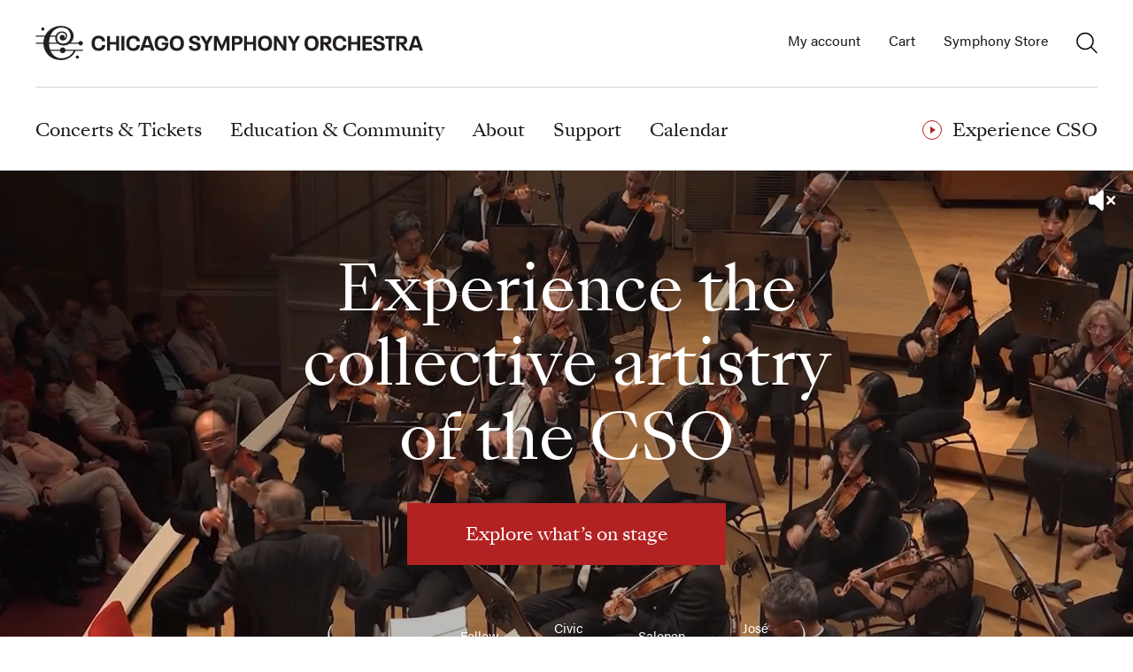

--- FILE ---
content_type: text/html; charset=utf-8
request_url: https://cso.org/home/?
body_size: 101610
content:

<!doctype html>
<html lang="en-us">
<head>
    <meta charset="utf-8">
<meta http-equiv="X-UA-Compatible" content="IE=Edge">
<meta name="viewport" content="width=device-width, initial-scale=1">
<meta name="theme-color" content="#0e0909">


<link rel="preconnect" href="https://use.typekit.net" crossorigin>
<link rel="dns-prefetch" href="https://cdnjs.cloudflare.com">


<title>Chicago Symphony Orchestra</title>
<meta property="og:type" content="article">
<meta property="og:title" content="Chicago Symphony Orchestra" />
<meta name="twitter:title" content="Chicago Symphony Orchestra" />
    <meta name="description" content="Official website: In collaboration with the best conductors and guest artists on the international music scene, the Chicago Symphony Orchestra performs well over one hundred concerts each year at its downtown home, Symphony Center and at the Ravinia Festival on Chicago’s North Shore.">
    <meta property="og:description" content="Official website: In collaboration with the best conductors and guest artists on the international music scene, the Chicago Symphony Orchestra performs well over one hundred concerts each year at its downtown home, Symphony Center and at the Ravinia Festival on Chicago’s North Shore." />
    <meta property="twitter:description" content="Official website: In collaboration with the best conductors and guest artists on the international music scene, the Chicago Symphony Orchestra performs well over one hundred concerts each year at its downtown home, Symphony Center and at the Ravinia Festival on Chicago’s North Shore." />
<meta property="og:url" content="https://cso.org/" />
<meta name="twitter:url" content="https://cso.org/" />
<link rel="canonical" href="https://cso.org/" />
<meta name="twitter:site" content="@chicagosymphony">
<meta name="twitter:creator" content="@chicagosymphony">
<meta property="og:site_name" content="Experience the Chicago Symphony Orchestra">

<link rel="shortcut icon" href="/favicon.ico">
<link rel="mask-icon" href="/public/icons/safari-pinned-tab.svg?v=20210709" color="#000000">
<link rel="apple-touch-icon" sizes="57x57" href="/public/icons/apple-touch-icon-57x57.png?v=20210709">
<link rel="apple-touch-icon" sizes="60x60" href="/public/icons/apple-touch-icon-60x60.png?v=20210709">
<link rel="apple-touch-icon" sizes="72x72" href="/public/icons/apple-touch-icon-72x72.png?v=20210709">
<link rel="apple-touch-icon" sizes="76x76" href="/public/icons/apple-touch-icon-76x76.png?v=20210709">
<link rel="apple-touch-icon" sizes="114x114" href="/public/icons/apple-touch-icon-114x114.png?v=20210709">
<link rel="apple-touch-icon" sizes="120x120" href="/public/icons/apple-touch-icon-120x120.png?v=20210709">
<link rel="apple-touch-icon" sizes="144x144" href="/public/icons/apple-touch-icon-144x144.png?v=20210709">
<link rel="apple-touch-icon" sizes="152x152" href="/public/icons/apple-touch-icon-152x152.png?v=20210709">
<link rel="apple-touch-icon" sizes="180x180" href="/public/icons/apple-touch-icon-180x180.png?v=20210709">
<link rel="icon" type="image/png" sizes="32x32" href="/public/icons/favicon-32x32.png?v=20210709">
<link rel="icon" type="image/png" sizes="194x194" href="/public/icons/favicon-194x194.png?v=20210709">
<link rel="icon" type="image/png" sizes="192x192" href="/public/icons/android-chrome-192x192.png?v=20210709">
<meta name="msapplication-TileColor" content="#0e0909">
<meta name="msapplication-TileImage" content="/public/icons/mstile-144x144.png?v=20210709">

<script>
    
    if (!(window.Promise && [].includes && Object.assign && window.Map)) {
        document.write('<script src="https://cdnjs.cloudflare.com/polyfill/v3/polyfill.min.js?version=4.8.0&features=es2015%2Ces2016%2Ces2017"></scr' + 'ipt>');
    }
</script>


<link rel="preload" href="https://use.typekit.net/qoz1yxc.css" as="style" onload="this.onload=null;this.rel='stylesheet'">
<noscript><link rel="stylesheet" href="https://use.typekit.net/qoz1yxc.css"></noscript>


<link rel="stylesheet" type="text/css" href="/public/v_1769746380_app.css" />

    <!-- Bing -->
<meta name="msvalidate.01" content="103A305687897297E015C37B20C2A10C" />
<!-- GTM -->
<script>
    (function (w, d, s, l, i) {
        w[l] = w[l] || []; w[l].push({
            'gtm.start':
                new Date().getTime(), event: 'gtm.js'
        }); var f = d.getElementsByTagName(s)[0],
            j = d.createElement(s), dl = l != 'dataLayer' ? '&l=' + l : ''; j.async = true; j.src =
                'https://www.googletagmanager.com/gtm.js?id=' + i + dl; f.parentNode.insertBefore(j, f);
    })(window, document, 'script', 'dataLayer', 'GTM-M4RGHBS');
</script>

<!-- Google News -->
<meta name="google-site-verification" content="11LNU62xmcQlAK-Iqc27diAkxhFW3t2ZCtx2VoLPmlc" />
<link rel="stylesheet" type="text/css" href="/media/pueownpb/user-styles.css" />
</head>
<body>
    <noscript>
  <iframe src="https://www.googletagmanager.com/ns.html?id=GTM-M4RGHBS" height="0" width="0" style="display:none;visibility:hidden"></iframe>
</noscript>
    

    <div class="page" id="page-top">
        

<a href="#main-content" class="skip-to-content">Skip to main content</a>
<header class="header " id="cso-header-vm" v-bind:class="{ 'open-search': open, 'open-mobile': mobile }">
    <div class="header__container container container_lg">
        <a aria-label="Chicago Symphony Orchestra" class="header__logo" href="/">

<?xml version="1.0" encoding="UTF-8" standalone="no"?>
<!-- Generator: Gravit.io -->
<svg xmlns="http://www.w3.org/2000/svg" xmlns:xlink="http://www.w3.org/1999/xlink" style="isolation:isolate" viewBox="0 0 860 78" width="860pt" height="78pt"><defs><clipPath id="_clipPath_156i1GoraDjCzSnOO046Zoma8UO2MLWw"><rect width="860" height="78"/></clipPath></defs><g clip-path="url(#_clipPath_156i1GoraDjCzSnOO046Zoma8UO2MLWw)"><g><clipPath id="_clipPath_6VBPh8rIwTqCBtRTv3RC3SDR2jzJpMLg"><rect x="-35" y="-35.4" width="924.48" height="147.4" transform="matrix(1,0,0,1,0,0)" fill="rgb(255,255,255)"/></clipPath><g clip-path="url(#_clipPath_6VBPh8rIwTqCBtRTv3RC3SDR2jzJpMLg)"><g><path d=" M 88.9 69.38 C 88.9 67.46 90.46 65.89 92.39 65.89 C 94.32 65.89 95.87 67.45 95.87 69.38 C 95.87 71.31 94.31 72.86 92.39 72.86 C 90.47 72.86 88.9 71.3 88.9 69.38 Z " fill="rgb(35,31,32)"/><path d=" M 56.96 71.98 C 46.31 71.86 37.74 65.57 33.31 55.43 L 53.97 55.43 C 54.47 58.43 57.06 60.71 60.2 60.71 C 63.34 60.71 65.93 58.43 66.43 55.43 L 84.6 55.43 C 80.64 64.05 70.12 72.14 56.97 71.98 M 32.23 24.19 L 44.09 24.19 C 43.79 25.57 43.67 27.03 43.76 28.55 C 43.96 31.87 45.24 35.11 47.5 37.74 L 30.04 37.74 C 30.11 32.79 30.88 28.24 32.22 24.19 M 56.92 4.28 C 70.78 4.18 77.38 12.8 77.58 22.9 C 77.75 31.65 70.59 39.01 62.31 39.49 C 53.98 39.98 47.96 34.64 47.59 27.95 C 47.2 21 52.23 15.54 58.44 15.51 C 63.38 15.48 66.92 18.81 67.21 23.03 C 67.35 24.96 66.43 27.55 64.52 28.46 C 65.28 26.92 65.18 24.9 64.61 23.64 C 63.84 21.96 62.05 20.29 59.12 20.39 C 56.03 20.5 53.22 23 53.36 26.86 C 53.51 31.03 57.89 33.5 61.97 32.79 C 65.94 32.1 70.04 28.67 70.02 23.15 C 70.01 17.57 65.18 12.75 58.51 12.67 C 52.23 12.6 46.83 16.43 44.7 22.11 L 32.98 22.11 C 37.36 11.12 46.22 4.35 56.93 4.27 M 66.43 53.34 C 65.93 50.35 63.34 48.06 60.2 48.06 C 57.06 48.06 54.47 50.35 53.97 53.34 L 32.48 53.34 C 31.02 49.31 30.17 44.76 30.05 39.8 L 49.65 39.8 C 52.88 42.38 57.38 43.96 63.04 43.75 C 67.5 43.58 71.56 42.1 74.9 39.8 L 94.91 39.8 C 95.39 42 97.34 43.65 99.68 43.65 C 102.38 43.65 104.56 41.46 104.56 38.77 C 104.56 36.08 102.37 33.88 99.68 33.88 C 97.34 33.88 95.38 35.53 94.91 37.73 L 77.49 37.73 C 81.79 33.73 84.36 28.25 84.21 22.82 C 83.86 10.51 73.09 0.59 55.72 0.59 C 42.08 0.59 27.77 8.5 21.24 22.12 L 0.79 22.12 L 0.79 24.19 L 20.33 24.19 C 18.68 28.26 17.71 32.79 17.62 37.74 L 0.79 37.74 L 0.79 39.81 L 17.63 39.81 C 18.27 59.5 33.66 76.62 57.51 75.98 C 74.25 75.53 85.49 63.95 88.44 55.43 L 104.58 55.43 L 104.58 53.35 L 66.43 53.35 L 66.43 53.34 Z " fill="rgb(35,31,32)"/><path d=" M 12.88 7.43 C 12.88 5.51 14.44 3.95 16.36 3.95 C 18.28 3.95 19.84 5.51 19.84 7.43 C 19.84 9.35 18.28 10.91 16.36 10.91 C 14.44 10.91 12.88 9.35 12.88 7.43 Z " fill="rgb(35,31,32)"/><path d=" M 125.27 47.48 C 124.18 45.04 123.69 42.23 123.69 38.89 C 123.69 35.55 124.23 32.74 125.32 30.3 C 127.58 25.19 132.37 22.11 139.34 22.11 C 143.64 22.11 147.26 23.42 149.83 25.78 C 152.32 28 153.67 31.16 153.81 34.82 L 146.71 34.82 C 146.62 32.69 145.9 31.07 144.63 29.89 C 143.27 28.71 141.51 28.04 139.11 28.04 C 135.49 28.04 133.09 29.62 131.87 32.34 C 131.15 34.01 130.83 36 130.83 38.9 C 130.83 41.8 131.1 43.83 131.87 45.5 C 133.14 48.3 135.62 49.75 139.11 49.75 C 141.51 49.75 143.41 49.07 144.76 47.85 C 145.98 46.77 146.75 45.18 146.84 43.1 L 153.94 43.1 C 153.85 46.76 152.4 49.84 150.05 51.96 C 147.47 54.36 143.67 55.67 139.38 55.67 C 132.46 55.67 127.62 52.68 125.27 47.48" fill="rgb(35,31,32)"/></g></g><path d=" M 157.82 22.92 L 164.51 22.92 L 164.51 35.85 L 177.72 35.85 L 177.72 22.92 L 184.41 22.92 L 184.41 54.85 L 177.72 54.85 L 177.72 41.55 L 164.51 41.55 L 164.51 54.85 L 157.82 54.85 L 157.82 22.92 L 157.82 22.92 Z " fill="rgb(35,31,32)"/><rect x="189.38" y="22.91" width="6.69" height="31.93" transform="matrix(1,0,0,1,0,0)" fill="rgb(35,31,32)"/><clipPath id="_clipPath_UDQ38pk7gefY59Ws9YhhhOAs2Cw9Muvu"><rect x="-35" y="-35.4" width="924.48" height="147.4" transform="matrix(1,0,0,1,0,0)" fill="rgb(255,255,255)"/></clipPath><g clip-path="url(#_clipPath_UDQ38pk7gefY59Ws9YhhhOAs2Cw9Muvu)"><g><path d=" M 201.72 47.48 C 200.63 45.04 200.14 42.23 200.14 38.89 C 200.14 35.55 200.68 32.74 201.77 30.3 C 204.03 25.19 208.83 22.11 215.79 22.11 C 220.09 22.11 223.71 23.42 226.28 25.78 C 228.77 28 230.13 31.16 230.26 34.82 L 223.16 34.82 C 223.07 32.69 222.35 31.07 221.08 29.89 C 219.72 28.71 217.96 28.04 215.56 28.04 C 211.94 28.04 209.54 29.62 208.32 32.34 C 207.6 34.01 207.28 36 207.28 38.9 C 207.28 41.8 207.55 43.83 208.32 45.5 C 209.59 48.3 212.07 49.75 215.56 49.75 C 217.96 49.75 219.86 49.07 221.21 47.85 C 222.43 46.77 223.2 45.18 223.29 43.1 L 230.39 43.1 C 230.3 46.76 228.85 49.84 226.5 51.96 C 223.92 54.36 220.12 55.67 215.83 55.67 C 208.91 55.67 204.07 52.68 201.72 47.48" fill="rgb(35,31,32)"/></g></g><path d=" M 251.41 42.86 L 246.48 27.71 L 246.39 27.71 L 241.46 42.86 L 251.41 42.86 Z  M 253.13 48.11 L 239.74 48.11 L 237.57 54.85 L 230.6 54.85 L 241.46 22.92 L 251.46 22.92 L 262.31 54.85 L 255.35 54.85 L 253.13 48.11 Z " fill="rgb(35,31,32)"/><clipPath id="_clipPath_3rD8XoC6DkmxbSjUM697ZYWzxve6u4rV"><rect x="-35" y="-35.4" width="924.48" height="147.4" transform="matrix(1,0,0,1,0,0)" fill="rgb(255,255,255)"/></clipPath><g clip-path="url(#_clipPath_3rD8XoC6DkmxbSjUM697ZYWzxve6u4rV)"><g><path d=" M 292.96 37.48 L 292.96 39.65 C 292.96 42.68 292.46 45.58 291.33 48.11 C 289.07 53.09 284.63 55.66 278.17 55.66 C 271.25 55.66 266.41 52.63 264.06 47.43 C 263.02 45.12 262.48 42.32 262.48 38.88 C 262.48 35.44 263.02 32.64 264.06 30.33 C 266.46 25.08 271.25 22.1 278.26 22.1 C 282.6 22.1 286.22 23.32 288.75 25.63 C 291.01 27.66 292.42 30.56 292.68 33.91 L 285.76 33.91 C 285.53 32.15 284.9 30.74 283.77 29.75 C 282.46 28.53 280.47 27.94 278.16 27.94 C 274.49 27.94 271.92 29.43 270.65 32.28 C 269.88 33.95 269.57 35.85 269.57 38.88 C 269.57 41.91 269.89 43.77 270.65 45.48 C 271.96 48.38 274.63 49.82 278.34 49.82 C 282.05 49.82 284.36 48.55 285.53 46.02 C 285.98 44.98 286.21 43.98 286.25 42.58 L 278.38 42.58 L 278.38 37.47 L 292.94 37.47 L 292.96 37.48 Z " fill="rgb(35,31,32)"/><path d=" M 319.09 45.21 C 319.86 43.49 320.17 41.55 320.17 38.88 C 320.17 36.21 319.9 34.27 319.09 32.5 C 317.87 29.79 315.47 28.11 311.63 28.11 C 307.79 28.11 305.43 29.78 304.21 32.5 C 303.44 34.26 303.12 36.21 303.12 38.88 C 303.12 41.55 303.44 43.49 304.21 45.26 C 305.43 47.97 307.83 49.65 311.67 49.65 C 315.51 49.65 317.87 47.98 319.09 45.22 M 297.7 47.57 C 296.57 45.13 296.03 42.14 296.03 38.89 C 296.03 35.64 296.57 32.69 297.66 30.21 C 299.92 25.14 304.72 22.11 311.68 22.11 C 318.64 22.11 323.35 25.14 325.61 30.16 C 326.74 32.65 327.28 35.63 327.28 38.89 C 327.28 42.15 326.74 45.18 325.61 47.62 C 323.3 52.69 318.6 55.67 311.63 55.67 C 304.66 55.67 299.96 52.69 297.7 47.57" fill="rgb(35,31,32)"/><path d=" M 339.02 49.65 C 338.39 48.25 338.12 46.62 338.07 44.81 L 345.44 44.81 C 345.44 45.94 345.58 46.93 345.94 47.75 C 346.76 49.52 348.56 50.46 351.37 50.46 C 353.99 50.46 355.89 49.6 356.57 48.11 C 356.84 47.48 356.98 46.93 356.98 46.34 C 356.98 45.66 356.85 45.17 356.62 44.67 C 355.53 42.27 351.64 41.69 347.76 40.55 C 344.05 39.56 340.84 38.06 339.53 35.12 C 339.12 34.13 338.81 33 338.81 31.55 C 338.81 30.1 339.13 28.93 339.67 27.75 C 341.21 24.22 345.41 22.1 350.98 22.1 C 356.55 22.1 360.39 24.09 362.06 27.8 C 362.65 29.2 362.92 30.65 362.92 32.46 L 356 32.46 C 356 31.33 355.87 30.42 355.5 29.61 C 354.73 27.98 353.15 27.12 350.71 27.12 C 348.4 27.12 346.64 27.98 346.01 29.38 C 345.78 29.88 345.74 30.28 345.74 30.83 C 345.74 31.38 345.78 31.78 345.97 32.28 C 346.92 34.31 350.49 34.9 354.34 35.94 C 358.5 37.07 362.12 38.43 363.61 41.69 C 364.06 42.77 364.33 44.04 364.33 45.58 C 364.33 47.12 364.01 48.52 363.47 49.74 C 361.75 53.58 357.23 55.66 351.17 55.66 C 344.79 55.66 340.72 53.31 339.05 49.65" fill="rgb(35,31,32)"/></g></g><path d=" M 373.83 41.1 L 363.2 22.92 L 370.58 22.92 L 377.18 34.72 L 383.74 22.92 L 391.07 22.92 L 380.53 41.1 L 380.53 54.85 L 373.83 54.85 L 373.83 41.1 L 373.83 41.1 Z " fill="rgb(35,31,32)"/><path d=" M 393.45 22.92 L 401.5 22.92 L 410.64 44.31 L 419.91 22.92 L 427.78 22.92 L 427.78 54.85 L 421.45 54.85 L 421.45 33.14 L 412.13 54.85 L 409.1 54.85 L 399.78 33.14 L 399.78 54.85 L 393.45 54.85 L 393.45 22.92 L 393.45 22.92 Z " fill="rgb(35,31,32)"/><clipPath id="_clipPath_xGc2CY67A67RHJCjU7ektCzMF4auQdc9"><rect x="-35" y="-35.4" width="924.48" height="147.4" transform="matrix(1,0,0,1,0,0)" fill="rgb(255,255,255)"/></clipPath><g clip-path="url(#_clipPath_xGc2CY67A67RHJCjU7ektCzMF4auQdc9)"><g><path d=" M 443.91 36.85 C 446.62 36.85 448.39 36.31 449.07 34.72 C 449.39 34.09 449.52 33.41 449.52 32.5 C 449.52 31.59 449.38 30.87 449.07 30.24 C 448.35 28.66 446.58 28.16 443.91 28.16 L 439.43 28.16 L 439.43 36.84 L 443.91 36.84 L 443.91 36.85 Z  M 432.74 22.92 L 445.72 22.92 C 450.65 22.92 454.04 24.37 455.49 27.67 C 456.08 29.03 456.35 30.56 456.35 32.46 C 456.35 34.36 456.08 35.81 455.49 37.16 C 454.04 40.46 450.65 42 445.72 42 L 439.43 42 L 439.43 54.85 L 432.74 54.85 L 432.74 22.92 Z " fill="rgb(35,31,32)"/></g></g><path d=" M 459.59 22.92 L 466.29 22.92 L 466.29 35.85 L 479.49 35.85 L 479.49 22.92 L 486.19 22.92 L 486.19 54.85 L 479.49 54.85 L 479.49 41.55 L 466.29 41.55 L 466.29 54.85 L 459.59 54.85 L 459.59 22.92 L 459.59 22.92 Z " fill="rgb(35,31,32)"/><clipPath id="_clipPath_nSwNdRNLkOcVPZTRBkF3gxhDVsp3K8jp"><rect x="-35" y="-35.4" width="924.48" height="147.4" transform="matrix(1,0,0,1,0,0)" fill="rgb(255,255,255)"/></clipPath><g clip-path="url(#_clipPath_nSwNdRNLkOcVPZTRBkF3gxhDVsp3K8jp)"><g><path d=" M 513.27 45.21 C 514.04 43.49 514.36 41.55 514.36 38.88 C 514.36 36.21 514.09 34.27 513.27 32.5 C 512.05 29.79 509.65 28.11 505.81 28.11 C 501.97 28.11 499.61 29.78 498.39 32.5 C 497.62 34.26 497.3 36.21 497.3 38.88 C 497.3 41.55 497.62 43.49 498.39 45.26 C 499.61 47.97 502.01 49.65 505.85 49.65 C 509.69 49.65 512.05 47.98 513.27 45.22 M 491.88 47.57 C 490.75 45.13 490.21 42.14 490.21 38.89 C 490.21 35.64 490.75 32.69 491.84 30.21 C 494.1 25.14 498.9 22.11 505.86 22.11 C 512.82 22.11 517.53 25.14 519.79 30.16 C 520.92 32.65 521.46 35.63 521.46 38.89 C 521.46 42.15 520.92 45.18 519.79 47.62 C 517.48 52.69 512.78 55.67 505.82 55.67 C 498.86 55.67 494.15 52.69 491.89 47.57" fill="rgb(35,31,32)"/></g></g><path d=" M 525.42 22.92 L 532.25 22.92 L 546.36 44.85 L 546.36 22.92 L 552.87 22.92 L 552.87 54.85 L 546 54.85 L 531.93 32.96 L 531.93 54.85 L 525.42 54.85 L 525.42 22.92 L 525.42 22.92 Z " fill="rgb(35,31,32)"/><path d=" M 565.93 41.1 L 555.3 22.92 L 562.67 22.92 L 569.28 34.72 L 575.83 22.92 L 583.16 22.92 L 572.62 41.1 L 572.62 54.85 L 565.93 54.85 L 565.93 41.1 L 565.93 41.1 Z " fill="rgb(35,31,32)"/><clipPath id="_clipPath_8OG0ZMAYX7KQrY05fAYhfImCzV9jfQwz"><rect x="-35" y="-35.4" width="924.48" height="147.4" transform="matrix(1,0,0,1,0,0)" fill="rgb(255,255,255)"/></clipPath><g clip-path="url(#_clipPath_8OG0ZMAYX7KQrY05fAYhfImCzV9jfQwz)"><g><path d=" M 615.8 45.21 C 616.57 43.49 616.89 41.55 616.89 38.88 C 616.89 36.21 616.62 34.27 615.8 32.5 C 614.58 29.79 612.18 28.11 608.34 28.11 C 604.5 28.11 602.14 29.78 600.92 32.5 C 600.15 34.26 599.83 36.21 599.83 38.88 C 599.83 41.55 600.15 43.49 600.92 45.26 C 602.14 47.97 604.54 49.65 608.38 49.65 C 612.22 49.65 614.58 47.98 615.8 45.22 M 594.41 47.57 C 593.28 45.13 592.74 42.14 592.74 38.89 C 592.74 35.64 593.28 32.69 594.37 30.21 C 596.63 25.14 601.42 22.11 608.39 22.11 C 615.36 22.11 620.06 25.14 622.32 30.16 C 623.45 32.65 623.99 35.63 623.99 38.89 C 623.99 42.15 623.45 45.18 622.32 47.62 C 620.01 52.69 615.31 55.67 608.34 55.67 C 601.37 55.67 596.67 52.69 594.41 47.57 Z " fill="rgb(35,31,32)"/><path d=" M 634.65 36.8 L 639.44 36.8 C 642.2 36.8 643.96 36.12 644.69 34.63 C 644.96 34 645.1 33.32 645.1 32.37 C 645.1 31.51 644.96 30.83 644.74 30.29 C 643.97 28.66 642.12 28.12 639.45 28.12 L 634.66 28.12 L 634.66 36.8 L 634.65 36.8 Z  M 637.18 41.64 L 634.65 41.64 L 634.65 54.85 L 627.96 54.85 L 627.96 22.92 L 641.3 22.92 C 646.41 22.92 649.67 24.55 651.12 27.76 C 651.66 28.98 651.98 30.47 651.98 32.19 C 651.98 33.91 651.66 35.49 651.12 36.71 C 649.95 39.42 647.73 41.01 644.43 41.46 L 654.25 54.85 L 646.56 54.85 L 637.2 41.64 L 637.18 41.64 Z " fill="rgb(35,31,32)"/><path d=" M 656.53 47.48 C 655.45 45.04 654.95 42.23 654.95 38.89 C 654.95 35.55 655.49 32.74 656.58 30.3 C 658.84 25.19 663.63 22.11 670.6 22.11 C 674.9 22.11 678.51 23.42 681.09 25.78 C 683.58 28 684.93 31.16 685.07 34.82 L 677.97 34.82 C 677.88 32.69 677.16 31.07 675.89 29.89 C 674.53 28.71 672.77 28.04 670.37 28.04 C 666.75 28.04 664.35 29.62 663.13 32.34 C 662.41 34.01 662.09 36 662.09 38.9 C 662.09 41.8 662.36 43.83 663.13 45.5 C 664.4 48.3 666.89 49.75 670.37 49.75 C 672.77 49.75 674.67 49.07 676.02 47.85 C 677.24 46.77 678.01 45.18 678.1 43.1 L 685.2 43.1 C 685.11 46.76 683.66 49.84 681.31 51.96 C 678.73 54.36 674.93 55.67 670.63 55.67 C 663.71 55.67 658.87 52.68 656.52 47.48" fill="rgb(35,31,32)"/></g></g><path d=" M 689.07 22.92 L 695.77 22.92 L 695.77 35.85 L 708.98 35.85 L 708.98 22.92 L 715.67 22.92 L 715.67 54.85 L 708.98 54.85 L 708.98 41.55 L 695.77 41.55 L 695.77 54.85 L 689.07 54.85 L 689.07 22.92 L 689.07 22.92 Z " fill="rgb(35,31,32)"/><path d=" M 720.63 22.92 L 741.08 22.92 L 741.08 28.48 L 727.33 28.48 L 727.33 35.9 L 740.94 35.9 L 740.94 41.37 L 727.33 41.37 L 727.33 49.28 L 741.08 49.28 L 741.08 54.85 L 720.63 54.85 L 720.63 22.92 L 720.63 22.92 Z " fill="rgb(35,31,32)"/><clipPath id="_clipPath_uethqHeghZ5UUI9x2SE6R24iMoI77Hia"><rect x="-35" y="-35.4" width="924.48" height="147.4" transform="matrix(1,0,0,1,0,0)" fill="rgb(255,255,255)"/></clipPath><g clip-path="url(#_clipPath_uethqHeghZ5UUI9x2SE6R24iMoI77Hia)"><g><path d=" M 744.68 49.65 C 744.04 48.25 743.77 46.62 743.73 44.81 L 751.1 44.81 C 751.1 45.94 751.24 46.93 751.6 47.75 C 752.41 49.52 754.22 50.46 757.03 50.46 C 759.65 50.46 761.55 49.6 762.23 48.11 C 762.5 47.48 762.64 46.93 762.64 46.34 C 762.64 45.66 762.5 45.17 762.28 44.67 C 761.19 42.27 757.31 41.69 753.41 40.55 C 749.7 39.56 746.49 38.06 745.18 35.12 C 744.78 34.13 744.46 33 744.46 31.55 C 744.46 30.1 744.78 28.93 745.32 27.75 C 746.86 24.22 751.06 22.1 756.63 22.1 C 762.2 22.1 766.04 24.09 767.71 27.8 C 768.3 29.2 768.57 30.65 768.57 32.46 L 761.65 32.46 C 761.65 31.33 761.51 30.42 761.15 29.61 C 760.38 27.98 758.8 27.12 756.36 27.12 C 754.05 27.12 752.29 27.98 751.66 29.38 C 751.43 29.88 751.39 30.28 751.39 30.83 C 751.39 31.38 751.43 31.78 751.62 32.28 C 752.57 34.31 756.14 34.9 759.99 35.94 C 764.15 37.07 767.77 38.43 769.26 41.69 C 769.71 42.77 769.98 44.04 769.98 45.58 C 769.98 47.12 769.67 48.52 769.12 49.74 C 767.4 53.58 762.88 55.66 756.82 55.66 C 750.44 55.66 746.37 53.31 744.7 49.65" fill="rgb(35,31,32)"/></g></g><path d=" M 778.14 28.57 L 770.73 28.57 L 770.73 22.92 L 792.16 22.92 L 792.16 28.57 L 784.79 28.57 L 784.79 54.85 L 778.14 54.85 L 778.14 28.57 L 778.14 28.57 Z " fill="rgb(35,31,32)"/><clipPath id="_clipPath_6VCtz9sdpLPxwFVnBENcEexhZTYMGNLy"><rect x="-35" y="-35.4" width="924.48" height="147.4" transform="matrix(1,0,0,1,0,0)" fill="rgb(255,255,255)"/></clipPath><g clip-path="url(#_clipPath_6VCtz9sdpLPxwFVnBENcEexhZTYMGNLy)"><g><path d=" M 801.7 36.8 L 806.5 36.8 C 809.26 36.8 811.02 36.12 811.74 34.63 C 812.01 34 812.15 33.32 812.15 32.37 C 812.15 31.51 812.01 30.83 811.79 30.29 C 811.02 28.66 809.17 28.12 806.5 28.12 L 801.7 28.12 L 801.7 36.8 L 801.7 36.8 Z  M 804.23 41.64 L 801.7 41.64 L 801.7 54.85 L 795.01 54.85 L 795.01 22.92 L 808.35 22.92 C 813.46 22.92 816.72 24.55 818.16 27.76 C 818.7 28.98 819.02 30.47 819.02 32.19 C 819.02 33.91 818.7 35.49 818.16 36.71 C 816.99 39.42 814.77 41.01 811.47 41.46 L 821.28 54.85 L 813.59 54.85 L 804.23 41.64 L 804.23 41.64 Z " fill="rgb(35,31,32)"/></g></g><path d=" M 842.8 42.86 L 837.87 27.71 L 837.78 27.71 L 832.85 42.86 L 842.8 42.86 L 842.8 42.86 Z  M 844.52 48.11 L 831.13 48.11 L 828.96 54.85 L 821.99 54.85 L 832.85 22.92 L 842.84 22.92 L 853.7 54.85 L 846.74 54.85 L 844.52 48.11 Z " fill="rgb(35,31,32)"/></g></g></svg>        </a>
        <button class="header__toggle header__toggle_menu" v-on:click.prevent="toggleMobile" ref="toggleMenu" aria-label="Toggle menu" :aria-expanded="mobile.toString()" aria-controls="header-inner">
            <burger-menu :height="24" :width="24" :open="mobile"></burger-menu>
        </button>
        <div class="header__inner" ref="headerInner" id="header-inner">
            
    <nav class="nav" aria-label="Main navigation">
            <div class="nav__section ">
                    <button aria-expanded="false"
                            aria-controls="nav-dropdown-4311"
                            class="nav__action nav__action_arrow "
                            :data-direct-on-desktop="false"
                            @click="openSubmenu"
                            @keydown.down.prevent="menuDown"
                            @keydown.up.prevent="menuUp"
                            @keydown.left.prevent="menuLeft"
                            @keydown.right.prevent="menuRight"
                            @keydown.escape.prevent="closeSubmenu">
                        <span>Concerts &amp; Tickets</span>
                    </button>
                                    <div class="nav__dropdown"
                         id="nav-dropdown-4311"
                         @keydown.down.prevent="menuDown"
                         @keydown.up.prevent="menuUp"
                         @keydown.left.prevent="menuLeft"
                         @keydown.right.prevent="menuRight"
                         @keydown.escape.prevent="closeSubmenu">

                        <button v-if="!IsDesktop" aria-label="Back to previous menu" class="nav__back" @click.prevent="closeMobileSubmenu"><svg xmlns="http://www.w3.org/2000/svg" width="27" height="16" viewBox="0 0 27 16"><path d="M0 8l7.13 7.3.43-.44L1.3 8.44H27v-.88H1.3l6.26-6.41L7.13.7z" /></svg></button>
                        <div class="nav__row">
                                <div class="nav__cell">
                                                <div class="h6" id="nav-heading-5670"><a @click.stop="handleHrefClick" href="/concerts-tickets/whats-on/">What’s On</a></div>
                                                    <ul id="nav-list-5670" aria-labelledby="nav-heading-5670">
                                                                                                                        <li><a @click.stop="handleHrefClick" href="/concerts-tickets/feature-pages/america-250/">America 250</a></li>
                                                    </ul>
                                </div>
                                <div class="nav__cell">
                                                <div class="h6" id="nav-heading-5015"><a @click.stop="handleHrefClick" href="/concerts-tickets/on-stage/">On Stage</a></div>
                                                    <ul id="nav-list-5015" aria-labelledby="nav-heading-5015">
                                                                                                                        <li><a @click.stop="handleHrefClick" href="/concerts-tickets/on-stage/chicago-symphony-orchestra/">Chicago Symphony Orchestra</a></li>
                                                                <li><a @click.stop="handleHrefClick" href="/concerts-tickets/on-stage/symphony-center-presents/">Symphony Center Presents</a></li>
                                                                <li><a @click.stop="handleHrefClick" href="/concerts-tickets/on-stage/civic-orchestra-of-chicago/">Civic Orchestra of Chicago</a></li>
                                                    </ul>
                                                <div class="h6" id="nav-heading-22587"><a @click.stop="handleHrefClick" href="/concerts-tickets/subscribe/">Subscribe</a></div>
                                                    <ul id="nav-list-22587" aria-labelledby="nav-heading-22587">
                                                                                                                        <li><a @click.stop="handleHrefClick" href="/concerts-tickets/create-your-own/">Create Your Own</a></li>
                                                    </ul>
                                </div>
                                <div class="nav__cell">
                                                <div class="h6" id="nav-heading-5597"><a @click.stop="handleHrefClick" href="/concerts-tickets/online/">Online</a></div>
                                                    <ul id="nav-list-5597" aria-labelledby="nav-heading-5597">
                                                                <li><a @click.stop="handleHrefClick" href="/concerts-tickets/online/csoradio/">CSOradio</a></li>
                                                                <li><a @click.stop="handleHrefClick" href="/concerts-tickets/online/csotv/">CSOtv</a></li>
                                                                <li><a @click.stop="handleHrefClick" href="/concerts-tickets/online/cso-resound/">CSO Resound</a></li>
                                                                <li><a @click.stop="handleHrefClick" href="/concerts-tickets/online/intermission-the-cso/">Intermission @ the CSO</a></li>
                                                                <li><a @click.stop="handleHrefClick" href="/concerts-tickets/online/apple-music-classical/">Apple Music Classical</a></li>
                                                                                                            </ul>
                                </div>
                                <div class="nav__cell">
                                                <div class="h6" id="nav-heading-4321"><a @click.stop="handleHrefClick" href="/concerts-tickets/tickets-subscriptions/">Tickets &amp; Subscriptions</a></div>
                                                    <ul id="nav-list-4321" aria-labelledby="nav-heading-4321">
                                                                <li><a @click.stop="handleHrefClick" href="/concerts-tickets/tickets-subscriptions/subscriptions/">Subscriptions</a></li>
                                                                <li><a @click.stop="handleHrefClick" href="/concerts-tickets/tickets-subscriptions/ticket-offers/">Ticket Offers</a></li>
                                                                <li><a @click.stop="handleHrefClick" href="/concerts-tickets/tickets-subscriptions/group-sales/">Group Sales</a></li>
                                                                <li><a @click.stop="handleHrefClick" href="/concerts-tickets/tickets-subscriptions/student-tickets/">Student Tickets</a></li>
                                                                <li><a @click.stop="handleHrefClick" href="/concerts-tickets/tickets-subscriptions/gift-certificates/">Gift Certificates</a></li>
                                                                <li><a @click.stop="handleHrefClick" href="/concerts-tickets/tickets-subscriptions/ticket-donations-exchanges/">Ticket Donations &amp; Exchanges</a></li>
                                                                                                            </ul>
                                </div>
                                <div class="nav__cell">
                                                <div class="h6" id="nav-heading-5576"><a @click.stop="handleHrefClick" href="/concerts-tickets/plan-your-visit/">Plan Your Visit</a></div>
                                                    <ul id="nav-list-5576" aria-labelledby="nav-heading-5576">
                                                                <li><a @click.stop="handleHrefClick" href="/concerts-tickets/plan-your-visit/venues-seating/">Venues &amp; Seating</a></li>
                                                                <li><a @click.stop="handleHrefClick" href="/concerts-tickets/plan-your-visit/parking-transit/">Parking &amp; Transit</a></li>
                                                                <li><a @click.stop="handleHrefClick" href="/concerts-tickets/plan-your-visit/dining-refreshments/">Dining &amp; Refreshments</a></li>
                                                                <li><a @click.stop="handleHrefClick" href="/concerts-tickets/plan-your-visit/accessibility/">Accessibility</a></li>
                                                                <li><a @click.stop="handleHrefClick" href="/concerts-tickets/plan-your-visit/faq/">Frequently Asked Questions</a></li>
                                                                <li><a @click.stop="handleHrefClick" href="/concerts-tickets/plan-your-visit/shopping/">The Symphony Store</a></li>
                                                                <li><a @click.stop="handleHrefClick" href="/concerts-tickets/plan-your-visit/social-narratives/">Social Narratives</a></li>
                                                                                                            </ul>
                                </div>
                            
                        </div>
                    </div>
            </div>
            <div class="nav__section ">
                    <button aria-expanded="false"
                            aria-controls="nav-dropdown-4312"
                            class="nav__action nav__action_arrow "
                            :data-direct-on-desktop="false"
                            @click="openSubmenu"
                            @keydown.down.prevent="menuDown"
                            @keydown.up.prevent="menuUp"
                            @keydown.left.prevent="menuLeft"
                            @keydown.right.prevent="menuRight"
                            @keydown.escape.prevent="closeSubmenu">
                        <span>Education &amp; Community</span>
                    </button>
                                    <div class="nav__dropdown"
                         id="nav-dropdown-4312"
                         @keydown.down.prevent="menuDown"
                         @keydown.up.prevent="menuUp"
                         @keydown.left.prevent="menuLeft"
                         @keydown.right.prevent="menuRight"
                         @keydown.escape.prevent="closeSubmenu">

                        <button v-if="!IsDesktop" aria-label="Back to previous menu" class="nav__back" @click.prevent="closeMobileSubmenu"><svg xmlns="http://www.w3.org/2000/svg" width="27" height="16" viewBox="0 0 27 16"><path d="M0 8l7.13 7.3.43-.44L1.3 8.44H27v-.88H1.3l6.26-6.41L7.13.7z" /></svg></button>
                        <div class="nav__row">
                                <div class="nav__cell">
                                                <div class="h6" id="nav-heading-4909"><a @click.stop="handleHrefClick" href="/education-community/negaunee-music-institute/">Negaunee Music Institute</a></div>
                                                    <p>Education and community programs of the Chicago Symphony Orchestra</p>
                                </div>
                                <div class="nav__cell">
                                                <div class="h6" id="nav-heading-4910"><a @click.stop="handleHrefClick" href="/education-community/cso-for-kids/">CSO for Kids</a></div>
                                                    <ul id="nav-list-4910" aria-labelledby="nav-heading-4910">
                                                                <li><a @click.stop="handleHrefClick" href="/education-community/cso-for-kids/family-concerts/">Family Concerts</a></li>
                                                                <li><a @click.stop="handleHrefClick" href="/education-community/cso-for-kids/school-concerts/">School Concerts</a></li>
                                                                <li><a @click.stop="handleHrefClick" href="/education-community/cso-for-kids/school-partnerships/">School Partnerships</a></li>
                                                                <li><a @click.stop="handleHrefClick" href="/education-community/cso-for-kids/cabinet-of-wonder/">Cabinet of Wonder</a></li>
                                                                <li><a @click.stop="handleHrefClick" href="/education-community/cso-for-kids/digital-offerings/">Digital Offerings</a></li>
                                                                <li><a @click.stop="handleHrefClick" href="/education-community/cso-for-kids/teaching-resources/">Teaching Resources</a></li>
                                                                                                            </ul>
                                </div>
                                <div class="nav__cell">
                                                <div class="h6" id="nav-heading-4911"><a @click.stop="handleHrefClick" href="/education-community/musician-training/">Musician Training</a></div>
                                                    <ul id="nav-list-4911" aria-labelledby="nav-heading-4911">
                                                                <li><a @click.stop="handleHrefClick" href="/education-community/musician-training/civic-orchestra-of-chicago/">Civic Orchestra of Chicago</a></li>
                                                                <li><a @click.stop="handleHrefClick" href="/education-community/musician-training/young-artists-competition/">Young Artists Competition</a></li>
                                                                <li><a @click.stop="handleHrefClick" href="/education-community/musician-training/chicago-youth-in-music-festival/">Chicago Youth in Music Festival</a></li>
                                                                <li><a @click.stop="handleHrefClick" href="/education-community/musician-training/orchestral-excerpt-insights/">Orchestral Excerpt Insights</a></li>
                                                                <li><a @click.stop="handleHrefClick" href="/education-community/musician-training/percussion-scholarship-program/">Percussion Scholarship Program</a></li>
                                                                <li><a @click.stop="handleHrefClick" href="/education-community/musician-training/chicago-musical-pathways-initiative/">Chicago Musical Pathways Initiative</a></li>
                                                                <li><a @click.stop="handleHrefClick" href="/education-community/musician-training/young-composers-initiative/">Young Composers Initiative</a></li>
                                                                                                            </ul>
                                </div>
                                <div class="nav__cell">
                                                <div class="h6" id="nav-heading-4940"><a @click.stop="handleHrefClick" href="/education-community/community-engagement/">Community Engagement</a></div>
                                                    <ul id="nav-list-4940" aria-labelledby="nav-heading-4940">
                                                                <li><a @click.stop="handleHrefClick" href="/education-community/community-engagement/notes-for-peace/">Notes for Peace</a></li>
                                                                <li><a @click.stop="handleHrefClick" href="/education-community/community-engagement/open-rehearsals/">Open Rehearsals</a></li>
                                                                <li><a @click.stop="handleHrefClick" href="/education-community/community-engagement/education-on-tour/">Education on Tour</a></li>
                                                                <li><a @click.stop="handleHrefClick" href="/education-community/community-engagement/refugee-coalition-partnership/">Refugee Coalition Partnership</a></li>
                                                                                                            </ul>
                                </div>
                            
                        </div>
                    </div>
            </div>
            <div class="nav__section ">
                    <button aria-expanded="false"
                            aria-controls="nav-dropdown-4310"
                            class="nav__action nav__action_arrow "
                            :data-direct-on-desktop="false"
                            @click="openSubmenu"
                            @keydown.down.prevent="menuDown"
                            @keydown.up.prevent="menuUp"
                            @keydown.left.prevent="menuLeft"
                            @keydown.right.prevent="menuRight"
                            @keydown.escape.prevent="closeSubmenu">
                        <span>About</span>
                    </button>
                                    <div class="nav__dropdown"
                         id="nav-dropdown-4310"
                         @keydown.down.prevent="menuDown"
                         @keydown.up.prevent="menuUp"
                         @keydown.left.prevent="menuLeft"
                         @keydown.right.prevent="menuRight"
                         @keydown.escape.prevent="closeSubmenu">

                        <button v-if="!IsDesktop" aria-label="Back to previous menu" class="nav__back" @click.prevent="closeMobileSubmenu"><svg xmlns="http://www.w3.org/2000/svg" width="27" height="16" viewBox="0 0 27 16"><path d="M0 8l7.13 7.3.43-.44L1.3 8.44H27v-.88H1.3l6.26-6.41L7.13.7z" /></svg></button>
                        <div class="nav__row">
                                <div class="nav__cell">
                                                <div class="h6" id="nav-heading-4317"><a @click.stop="handleHrefClick" href="/about/cso/">Chicago Symphony Orchestra</a></div>
                                                <div class="h6" id="nav-heading-4414"><a @click.stop="handleHrefClick" href="/about/scp/">Symphony Center Presents</a></div>
                                                <div class="h6" id="nav-heading-4415"><a @click.stop="handleHrefClick" href="/about/nmi/">Negaunee Music Institute</a></div>
                                                <div class="h6" id="nav-heading-4530"><a @click.stop="handleHrefClick" href="/about/chicago-symphony-chorus/">Chicago Symphony Chorus</a></div>
                                                <div class="h6" id="nav-heading-4575"><a @click.stop="handleHrefClick" href="/about/civic-orchestra-of-chicago/">Civic Orchestra of Chicago</a></div>
                                </div>
                                <div class="nav__cell">
                                                <div class="h6" id="nav-heading-4416"><a @click.stop="handleHrefClick" href="/about/performers/">Performers</a></div>
                                                    <ul id="nav-list-4416" aria-labelledby="nav-heading-4416">
                                                                <li><a @click.stop="handleHrefClick" href="/about/performers/cso-musicians/">Chicago Symphony Orchestra Musicians</a></li>
                                                                <li><a @click.stop="handleHrefClick" href="/about/performers/conductors/">Music Directors &amp; Conductors</a></li>
                                                                <li><a @click.stop="handleHrefClick" href="/about/performers/affiliated-artists/">Affiliated Artists</a></li>
                                                                <li><a @click.stop="handleHrefClick" href="/about/performers/chicago-symphony-chorus/">Chicago Symphony Chorus Musicians</a></li>
                                                                <li><a @click.stop="handleHrefClick" href="/about/performers/civic-orchestra-musicians/">Civic Orchestra of Chicago Musicians</a></li>
                                                                <li><a @click.stop="handleHrefClick" href="/about/performers/visiting-artists/">Visiting Artists</a></li>
                                                                                                                        <li><a @click.stop="handleHrefClick" href="/about/performers/cso-musicians/fellowship-auditions/">CSO Fellowship Program</a></li>
                                                    </ul>
                                </div>
                                <div class="nav__cell">
                                                <div class="h6" id="nav-heading-4495"><a @click.stop="handleHrefClick" href="/about/csoa/">Chicago Symphony Orchestra Association</a></div>
                                                    <ul id="nav-list-4495" aria-labelledby="nav-heading-4495">
                                                                                                                        <li><a @click.stop="handleHrefClick" href="/about/csoa/board-of-trustees/">Board of Trustees</a></li>
                                                                <li><a @click.stop="handleHrefClick" href="/about/csoa/negaunee-music-institute-board/">Negaunee Music Institute Board</a></li>
                                                                <li><a @click.stop="handleHrefClick" href="/about/csoa/csoa-administration/">CSOA Administration</a></li>
                                                                <li><a @click.stop="handleHrefClick" href="/about/csoa/employment/">Employment</a></li>
                                                                <li><a @click.stop="handleHrefClick" href="/about/csoa/annual-reports/">Annual Reports</a></li>
                                                                <li><a @click.stop="handleHrefClick" href="/about/press-room/">Press</a></li>
                                                    </ul>
                                </div>
                                <div class="nav__cell">
                                                <div class="h6" id="nav-heading-4358"><a @click.stop="handleHrefClick" href="/about/rentals-licensing/">Rentals &amp; Licensing</a></div>
                                                    <ul id="nav-list-4358" aria-labelledby="nav-heading-4358">
                                                                <li><a @click.stop="handleHrefClick" href="/about/rentals-licensing/facility-rental/">Facility Rental</a></li>
                                                                <li><a @click.stop="handleHrefClick" href="/about/rentals-licensing/beyond-the-score-licensing/">Beyond the Score Licensing</a></li>
                                                                <li><a @click.stop="handleHrefClick" href="/about/rentals-licensing/advertising/">Advertising</a></li>
                                                                                                            </ul>
                                                <div class="h6" id="nav-heading-5491"><a @click.stop="handleHrefClick" href="/about/cso-resound/">CSO Resound</a></div>
                                </div>
                                <div class="nav__cell">
                                                <div class="h6" id="nav-heading-4492"><a @click.stop="handleHrefClick" href="/about/rosenthal-archives/">Rosenthal Archives of the Chicago Symphony Orchestra Association</a></div>
                                                    <ul id="nav-list-4492" aria-labelledby="nav-heading-4492">
                                                                                                                        <li><a @click.stop="handleHrefClick" href="/about/rosenthal-archives/history-of-the-chicago-symphony-orchestra/">History of the Chicago Symphony Orchestra</a></li>
                                                                <li><a @click.stop="handleHrefClick" href="/about/rosenthal-archives/orchestra-hall-at-symphony-center/">Orchestra Hall at Symphony Center</a></li>
                                                                <li><a @click.stop="handleHrefClick" href="/about/rosenthal-archives/rosenthal-archives-services/">Rosenthal Archives Services</a></li>
                                                                <li><a @click.stop="handleHrefClick" href="/about/rosenthal-archives/from-the-archives-blog/">From the Archives Blog</a></li>
                                                    </ul>
                                </div>
                            
                        </div>
                    </div>
            </div>
            <div class="nav__section ">
                    <button aria-expanded="false"
                            aria-controls="nav-dropdown-4313"
                            class="nav__action nav__action_arrow "
                            :data-direct-on-desktop="false"
                            @click="openSubmenu"
                            @keydown.down.prevent="menuDown"
                            @keydown.up.prevent="menuUp"
                            @keydown.left.prevent="menuLeft"
                            @keydown.right.prevent="menuRight"
                            @keydown.escape.prevent="closeSubmenu">
                        <span>Support</span>
                    </button>
                                    <div class="nav__dropdown"
                         id="nav-dropdown-4313"
                         @keydown.down.prevent="menuDown"
                         @keydown.up.prevent="menuUp"
                         @keydown.left.prevent="menuLeft"
                         @keydown.right.prevent="menuRight"
                         @keydown.escape.prevent="closeSubmenu">

                        <button v-if="!IsDesktop" aria-label="Back to previous menu" class="nav__back" @click.prevent="closeMobileSubmenu"><svg xmlns="http://www.w3.org/2000/svg" width="27" height="16" viewBox="0 0 27 16"><path d="M0 8l7.13 7.3.43-.44L1.3 8.44H27v-.88H1.3l6.26-6.41L7.13.7z" /></svg></button>
                        <div class="nav__row">
                                <div class="nav__cell">
                                                <div class="h6" id="nav-heading-4968"><a @click.stop="handleHrefClick" href="/support/make-a-gift/">Make a Gift</a></div>
                                                    <ul id="nav-list-4968" aria-labelledby="nav-heading-4968">
                                                                <li><a @click.stop="handleHrefClick" href="/support/make-a-gift/individual-giving/">Individual Giving</a></li>
                                                                <li><a @click.stop="handleHrefClick" href="/support/make-a-gift/sempre-always-campaign/">SEMPRE ALWAYS Campaign</a></li>
                                                                                                                        <li><a @click.stop="handleHrefClick" href="/support/contact-development/">Contact Development</a></li>
                                                    </ul>
                                                    <p>Your gift will help bring the music you love to audiences in Chicago and around the world.</p>
                                </div>
                                <div class="nav__cell">
                                                <div class="h6" id="nav-heading-4806"><a @click.stop="handleHrefClick" href="/support/planned-giving/">Planned Giving</a></div>
                                                    <ul id="nav-list-4806" aria-labelledby="nav-heading-4806">
                                                                <li><a @click.stop="handleHrefClick" href="/support/planned-giving/planned-giving-faqs/">Planned Giving FAQs</a></li>
                                                                <li><a @click.stop="handleHrefClick" href="/support/planned-giving/theodore-thomas-society/">Theodore Thomas Society</a></li>
                                                                <li><a @click.stop="handleHrefClick" href="/support/planned-giving/meet-our-members/">Meet Our Members</a></li>
                                                                <li><a @click.stop="handleHrefClick" href="/support/planned-giving/contact-planned-giving/">Contact Planned Giving</a></li>
                                                                <li><a @click.stop="handleHrefClick" href="/support/planned-giving/planned-gift-calculator/">Planned Gift Calculator</a></li>
                                                                <li><a @click.stop="handleHrefClick" href="/support/planned-giving/planned-giving-intention-form/">Planned Giving Intention Form</a></li>
                                                                <li><a @click.stop="handleHrefClick" href="/support/planned-giving/ira-giving/">IRA Giving</a></li>
                                                                                                            </ul>
                                </div>
                                <div class="nav__cell">
                                                <div class="h6" id="nav-heading-4971"><a @click.stop="handleHrefClick" href="/support/get-involved/">Get Involved</a></div>
                                                    <ul id="nav-list-4971" aria-labelledby="nav-heading-4971">
                                                                <li><a @click.stop="handleHrefClick" href="/support/get-involved/governing-members/">Governing Members</a></li>
                                                                <li><a @click.stop="handleHrefClick" href="/support/get-involved/womens-board/">Women’s Board</a></li>
                                                                <li><a @click.stop="handleHrefClick" href="/support/get-involved/the-league/">The League</a></li>
                                                                <li><a @click.stop="handleHrefClick" href="/support/get-involved/overture-council/">Overture Council</a></li>
                                                                <li><a @click.stop="handleHrefClick" href="/support/get-involved/african-american-network/">African American Network</a></li>
                                                                <li><a @click.stop="handleHrefClick" href="/support/get-involved/latino-alliance/">Latino Alliance</a></li>
                                                                <li><a @click.stop="handleHrefClick" href="/support/get-involved/student-ambassadors/">Student Ambassadors</a></li>
                                                                <li><a @click.stop="handleHrefClick" href="/support/get-involved/auxiliary-volunteers/">Auxiliary Volunteers</a></li>
                                                                <li><a @click.stop="handleHrefClick" href="/support/get-involved/cso-patrons-tour/">CSO Patrons Tour</a></li>
                                                                <li><a @click.stop="handleHrefClick" href="/support/get-involved/cso-for-kids-ambassadors/">CSO for Kids Ambassadors</a></li>
                                                                                                            </ul>
                                </div>
                                <div class="nav__cell">
                                                <div class="h6" id="nav-heading-4982"><a @click.stop="handleHrefClick" href="/support/corporate-sponsorship/">Corporate Sponsorship</a></div>
                                                    <ul id="nav-list-4982" aria-labelledby="nav-heading-4982">
                                                                <li><a @click.stop="handleHrefClick" href="/support/corporate-sponsorship/corporate-partners/">Corporate Partners</a></li>
                                                                                                            </ul>
                                                <div class="h6" id="nav-heading-10211"><a @click.stop="handleHrefClick" href="/support/fundraising-events/">Fundraising Events</a></div>
                                                    <ul id="nav-list-10211" aria-labelledby="nav-heading-10211">
                                                                <li><a @click.stop="handleHrefClick" href="/support/fundraising-events/the-red-thread-fashion-show/">The Red Thread Fashion Show</a></li>
                                                                <li><a @click.stop="handleHrefClick" href="/support/fundraising-events/impact/">Impact</a></li>
                                                                <li><a @click.stop="handleHrefClick" href="/support/fundraising-events/symphony-ball/">Symphony Ball</a></li>
                                                                                                            </ul>
                                </div>
                                <div class="nav__cell">
                                                <div class="h6" id="nav-heading-4987"><a @click.stop="handleHrefClick" href="/support/donor-recognition/">Donor Recognition</a></div>
                                                    <ul id="nav-list-4987" aria-labelledby="nav-heading-4987">
                                                                <li><a @click.stop="handleHrefClick" href="/support/donor-recognition/donor-benefits/">Donor Benefits</a></li>
                                                                <li><a @click.stop="handleHrefClick" href="/support/donor-recognition/donor-gallery/">Donor Gallery</a></li>
                                                                                                            </ul>
                                </div>
                            
                        </div>
                    </div>
            </div>
            <div class="nav__section ">
                    <a class="nav__action nav__action_arrow"
                       href="/concerts-tickets/whats-on/">
                        <span>Calendar</span>
                    </a>
                            </div>
            <div class="nav__section ">
                        <a class="nav__action nav__action_arrow nav__action_desktop"
                           href="/experience/">
                                <div class="play"></div>
                            <span>Experience CSO</span>
                        </a>
                    <button aria-expanded="false"
                            aria-controls="nav-dropdown-1067"
                            class="nav__action nav__action_arrow nav__action_mobile"
                            :data-direct-on-desktop="true"
                            @click="openSubmenu"
                            @keydown.down.prevent="menuDown"
                            @keydown.up.prevent="menuUp"
                            @keydown.left.prevent="menuLeft"
                            @keydown.right.prevent="menuRight"
                            @keydown.escape.prevent="closeSubmenu">
                            <div class="play"></div>
                        <span>Experience CSO</span>
                    </button>
                                    <div class="nav__dropdown"
                         id="nav-dropdown-1067"
                         @keydown.down.prevent="menuDown"
                         @keydown.up.prevent="menuUp"
                         @keydown.left.prevent="menuLeft"
                         @keydown.right.prevent="menuRight"
                         @keydown.escape.prevent="closeSubmenu">

                        <button v-if="!IsDesktop" aria-label="Back to previous menu" class="nav__back" @click.prevent="closeMobileSubmenu"><svg xmlns="http://www.w3.org/2000/svg" width="27" height="16" viewBox="0 0 27 16"><path d="M0 8l7.13 7.3.43-.44L1.3 8.44H27v-.88H1.3l6.26-6.41L7.13.7z" /></svg></button>
                        <div class="nav__row">
                                <div class="nav__cell">
                                                <div class="h6" id="nav-heading-1067"><a @click.stop="handleHrefClick" href="/experience/">Experience CSO</a></div>
                                                    <ul id="nav-list-1067" aria-labelledby="nav-heading-1067">
                                                                                                                        <li><a @click.stop="handleHrefClick" href="/experience/whats-new/">What’s New</a></li>
                                                                <li><a @click.stop="handleHrefClick" href="/experience/performances/">Performances</a></li>
                                                                <li><a @click.stop="handleHrefClick" href="/experience/people/">People</a></li>
                                                                <li><a @click.stop="handleHrefClick" href="/experience/education/">Education</a></li>
                                                                <li><a @click.stop="handleHrefClick" href="/experience/csoradio/">CSOradio</a></li>
                                                                <li><a @click.stop="handleHrefClick" href="/experience/csotv/">CSOtv</a></li>
                                                    </ul>
                                <ul id="nav-trending-list-1067" aria-labelledby="nav-heading-1067" style="margin:10px 0">
                                        <li><a @click.stop="handleHrefClick" href="/experience/curation/west-coast-tour-2026/">West Coast Tour 2026</a></li>
                                        <li><a @click.stop="handleHrefClick" href="/experience/curation/richard-strauss/">Richard Strauss and the CSO</a></li>

                                </ul>
                                                    <p>Watch, listen, read and learn with the latest digital content from the CSO.</p>
                                </div>
                            
                        </div>
                    </div>
            </div>
        

    </nav>
        <form class="header__search" action="/search/" method="get" id="header-search">
            <div class="header__form" v-bind:class="{ 'active': open }">
                <svg xmlns="http://www.w3.org/2000/svg" viewBox="0 0 24 25">
                    <path d="M9.92.75c5.418 0 9.8 4.392 9.8 9.8a9.77 9.77 0 0 1-2.359 6.381l6.02 6.03a.75.75 0 0 1-.977 1.133l-.084-.073-6.017-6.028A9.77 9.77 0 0 1 9.92 20.37c-5.418 0-9.8-4.392-9.8-9.8S4.502.75 9.92.75zm0 1.5a8.31 8.31 0 1 0 0 16.62 8.31 8.31 0 1 0 0-16.62z"></path>
                </svg>
                <input class="header__input" type="search" aria-label="Search by keyword" placeholder="Search keyword" ref="searchField" name="q" />
            </div>
        </form>

            <nav class="header__links" aria-label="Secondary navigation">
                        <a class="header__link header__link_desktop" href="https://order.cso.org/account/upcomingevents">My account</a>
                        <a class="header__link header__link_desktop" href="https://order.cso.org/cart/details">Cart</a>
                        <a class="header__link " href="https://symphonystore.com">Symphony Store</a>
            </nav>
            <button class="header__toggle header__toggle_search" v-on:click.prevent="toggleSearch()" aria-label="Toggle search" :aria-expanded="open.toString()" aria-controls="header-search">
                <svg xmlns="http://www.w3.org/2000/svg" width="24" height="25" viewBox="0 0 24 25">
                    <path d="M9.92.75c5.418 0 9.8 4.392 9.8 9.8a9.77 9.77 0 0 1-2.359 6.381l6.02 6.03a.75.75 0 0 1-.977 1.133l-.084-.073-6.017-6.028A9.77 9.77 0 0 1 9.92 20.37c-5.418 0-9.8-4.392-9.8-9.8S4.502.75 9.92.75zm0 1.5a8.31 8.31 0 1 0 0 16.62 8.31 8.31 0 1 0 0-16.62z"></path>
                </svg>
                <svg xmlns="http://www.w3.org/2000/svg" width="24" height="24" viewBox="0 0 24 24">
                    <path d="M1.408 0L12 10.59 22.562.032 23.97 1.44 13.41 12 24 22.588 22.592 24 12 13.41 1.438 23.97.03 22.56 10.6 12 0 1.413 1.408 0z"></path>
                </svg>
            </button>
            
        </div>
    </div>
</header>

        <main id="main-content" tabindex="-1" aria-label="Main content">
        



<div class="prerender">
    <div class="inner cso-home" id="home-vm" v-cloak>
        
    <div class="main video" style="">
            <video preload="none" playsinline muted loop src="https://player.vimeo.com/progressive_redirect/playback/1151623867/rendition/1080p/file.mp4%20%281080p%29.mp4?loc=external&amp;signature=b023834e55748a2de5b786b6db8636f13d69004bec4661a28db8a00f8c75b9aa"></video>
            <a class="video-control">
                <svg class="muted" xmlns="http://www.w3.org/2000/svg" viewBox="0 0 576 512"><path d="M301.1 34.8C312.6 40 320 51.4 320 64V448c0 12.6-7.4 24-18.9 29.2s-25 3.1-34.4-5.3L131.8 352H64c-35.3 0-64-28.7-64-64V224c0-35.3 28.7-64 64-64h67.8L266.7 40.1c9.4-8.4 22.9-10.4 34.4-5.3zM425 167l55 55 55-55c9.4-9.4 24.6-9.4 33.9 0s9.4 24.6 0 33.9l-55 55 55 55c9.4 9.4 9.4 24.6 0 33.9s-24.6 9.4-33.9 0l-55-55-55 55c-9.4 9.4-24.6 9.4-33.9 0s-9.4-24.6 0-33.9l55-55-55-55c-9.4-9.4-9.4-24.6 0-33.9s24.6-9.4 33.9 0z" /></svg>
                <svg class="unmuted" xmlns="http://www.w3.org/2000/svg" viewBox="0 0 640 512"><path d="M533.6 32.5C598.5 85.3 640 165.8 640 256s-41.5 170.8-106.4 223.5c-10.3 8.4-25.4 6.8-33.8-3.5s-6.8-25.4 3.5-33.8C557.5 398.2 592 331.2 592 256s-34.5-142.2-88.7-186.3c-10.3-8.4-11.8-23.5-3.5-33.8s23.5-11.8 33.8-3.5zM473.1 107c43.2 35.2 70.9 88.9 70.9 149s-27.7 113.8-70.9 149c-10.3 8.4-25.4 6.8-33.8-3.5s-6.8-25.4 3.5-33.8C475.3 341.3 496 301.1 496 256s-20.7-85.3-53.2-111.8c-10.3-8.4-11.8-23.5-3.5-33.8s23.5-11.8 33.8-3.5zm-60.5 74.5C434.1 199.1 448 225.9 448 256s-13.9 56.9-35.4 74.5c-10.3 8.4-25.4 6.8-33.8-3.5s-6.8-25.4 3.5-33.8C393.1 284.4 400 271 400 256s-6.9-28.4-17.7-37.3c-10.3-8.4-11.8-23.5-3.5-33.8s23.5-11.8 33.8-3.5zM301.1 34.8C312.6 40 320 51.4 320 64V448c0 12.6-7.4 24-18.9 29.2s-25 3.1-34.4-5.3L131.8 352H64c-35.3 0-64-28.7-64-64V224c0-35.3 28.7-64 64-64h67.8L266.7 40.1c9.4-8.4 22.9-10.4 34.4-5.3z" /></svg>
            </a>
                <a class="video-caption" href="https://youtu.be/oo7me4-RkUU">Franck Conducts Bizet&#39;s Carmen Suite</a>
        <div class="main__container container ">
            <h1 title="Experience the collective artistry of the CSO" class="main__title text-anim" data-stagger="0.1">Experience the collective artistry of the CSO</h1>
                <a class="main__btn btn" href="/concerts-tickets/whats-on/">
                    <div class="btn__circle"></div>
                    <div class="btn__title">Explore what’s on stage</div>
                </a>
            <div class="main__trend">
                <div class="main__label">Trending:</div>
                <div class="main__links">
                        <a class="link" href="/experience/curation/west-coast-tour-2026/">Follow the CSO on Tour</a>
                        <a class="link" href="/concerts-tickets/on-stage/civic-orchestra-of-chicago/">Civic Orchestra of Chicago</a>
                        <a class="link" href="/performances/25-26/cso-classical/salonen-conducts-la-mer/">Salonen Conducts La mer</a>
                        <a class="link" href="/performances/25-26/scp-jazz/jose-james-with-lizz-wright/">Jos&#233; James with Lizz Wright</a>
                </div>
                <div class="main__brackets">
                    <svg xmlns="http://www.w3.org/2000/svg" viewBox="0 0 6 65"><path fill="#eee" fill-rule="evenodd" d="M2.56 58.56c-.63-2.72-.35-5.53.02-8.26.64-4.71 1.35-9.82-.28-14.42A19.9 19.9 0 0 0 .72 32.5a19.9 19.9 0 0 0 1.59-3.38c1.62-4.6.91-9.71.28-14.42-.37-2.73-.65-5.54-.02-8.26C3.1 4.15 4.2 2.23 5.52.41c.19-.26-.17-.56-.4-.33l-.14.14A15.5 15.5 0 0 0 .75 8.44C-.2 14.27 1.75 19.98 1.75 25.8c0 2.76-.72 4.76-1.43 6.05a9.3 9.3 0 0 1-.29.5c-.06.09-.06.2 0 .3a9.2 9.2 0 0 1 .29.5c.7 1.3 1.43 3.3 1.43 6.05 0 5.82-1.95 11.52-1.01 17.36a15.5 15.5 0 0 0 4.24 8.22c.04.05.09.09.14.14.22.23.58-.07.4-.33-1.32-1.82-2.42-3.74-2.96-16.03" /></svg>
                    <svg xmlns="http://www.w3.org/2000/svg" viewBox="0 0 6 65"><path fill="#eee" fill-rule="evenodd" d="M2.56 58.56c-.63-2.72-.35-5.53.02-8.26.64-4.71 1.35-9.82-.28-14.42A19.9 19.9 0 0 0 .72 32.5a19.9 19.9 0 0 0 1.59-3.38c1.62-4.6.91-9.71.28-14.42-.37-2.73-.65-5.54-.02-8.26C3.1 4.15 4.2 2.23 5.52.41c.19-.26-.17-.56-.4-.33l-.14.14A15.5 15.5 0 0 0 .75 8.44C-.2 14.27 1.75 19.98 1.75 25.8c0 2.76-.72 4.76-1.43 6.05a9.3 9.3 0 0 1-.29.5c-.06.09-.06.2 0 .3a9.2 9.2 0 0 1 .29.5c.7 1.3 1.43 3.3 1.43 6.05 0 5.82-1.95 11.52-1.01 17.36a15.5 15.5 0 0 0 4.24 8.22c.04.05.09.09.14.14.22.23.58-.07.4-.33-1.32-1.82-2.42-3.74-2.96-16.03" /></svg>
                </div>
            </div>
        </div>
        <div class="main__logo">
            <div class="main__logo__svg">
                
<svg xmlns="http://www.w3.org/2000/svg" viewBox="0 0 174.2 148.65"><path d="M0,47c12.2-18.3,29-31.7,50.5-40A102.18,102.18,0,0,1,91.1.05c17.9.5,34.6,5.3,49.4,15.5,16.6,11.4,27.7,26.8,32.1,46.7a70.79,70.79,0,0,1,1,24.3,67.08,67.08,0,0,1-13.6,33.8,71.07,71.07,0,0,1-43.8,27.1,57.92,57.92,0,0,1-42.9-7.8c-9.3-5.7-16-13.6-19.3-24.1-5.8-18.3.1-43.8,23.2-54.7A44.2,44.2,0,0,1,101,57a40.36,40.36,0,0,1,25.3,11.7,38.42,38.42,0,0,1,11.5,26.7,42,42,0,0,1-3.5,19.5,3.1,3.1,0,0,0-.2.7,5.91,5.91,0,0,0,1.4-.6,31.63,31.63,0,0,0,11.2-11.2c6.4-10.7,8.6-22.3,6-34.5-4.9-23.4-19.5-38-41.8-45.4-25.1-6.8-48.1-2.4-68.7,13.5a78.44,78.44,0,0,0-15,14.9"/><path d="M29.8,64.15a11.55,11.55,0,1,1,11.5,11.6A11.59,11.59,0,0,1,29.8,64.15Z"/></svg>
            </div>
        </div>
    </div>


        <div class="section section-overflow-hidden">
            <div class="section__container container">
                <div class="posts posts_sessions pre-animation">
                            <div class="posts__item">
                                <a aria-label="Salonen, Trifonov & Beethoven" class="posts__preview" href="/performances/25-26/cso-classical/salonen-trifonov-beethoven/" target="">
                                    
<picture >
  <source srcset="/media/w3ucxngq/trifonov-cso20240619_030f.jpg?anchor=center&amp;mode=crop&amp;width=600&amp;height=400&amp;format=webp&amp;quality=85&amp;rnd=134069291415800000, /media/w3ucxngq/trifonov-cso20240619_030f.jpg?anchor=center&amp;mode=crop&amp;width=1200&amp;height=800&amp;format=webp&amp;quality=85&amp;rnd=134069291415800000 2x" type="image/webp" />
  <source srcset="/media/w3ucxngq/trifonov-cso20240619_030f.jpg?anchor=center&amp;mode=crop&amp;width=600&amp;height=400&amp;format=jpg&amp;quality=85&amp;rnd=134069291415800000, /media/w3ucxngq/trifonov-cso20240619_030f.jpg?anchor=center&amp;mode=crop&amp;width=1200&amp;height=800&amp;format=jpg&amp;quality=85&amp;rnd=134069291415800000 2x" />
  <img loading="lazy" class="" src="/media/w3ucxngq/trifonov-cso20240619_030f.jpg?anchor=center&amp;mode=crop&amp;width=600&amp;height=400&amp;format=jpg&amp;quality=85&amp;rnd=134069291415800000" alt="Daniil Trifonov " />
</picture>
                                </a>
                                <div class="posts__inner">
                                    <a class="posts__link link" href="/performanceredirect/concerttype?concerttype=CSO Classical" target="">CSO Classical</a>
                                    <div class="posts__title h6"><a href="/performances/25-26/cso-classical/salonen-trifonov-beethoven/" target="">Salonen, Trifonov & Beethoven</a></div>
                                    <div class="posts__time">Jan 29-Feb 1, 2026</div>
                                </div>
                            </div>
                            <div class="posts__item">
                                <a aria-label="José James with Lizz Wright: Marvin Gaye’s I Want You" class="posts__preview" href="/performances/25-26/scp-jazz/jose-james-with-lizz-wright/" target="">
                                    
<picture aria-hidden>
  <source srcset="/media/q0qfs34u/umbraco_jazz_fy26_50th_marvin_gaye_announcement_1500x1125.jpg?center=0.46115288220551376,0.50250626566416046&amp;mode=crop&amp;width=600&amp;height=400&amp;format=webp&amp;quality=85&amp;rnd=133898360849930000, /media/q0qfs34u/umbraco_jazz_fy26_50th_marvin_gaye_announcement_1500x1125.jpg?center=0.46115288220551376,0.50250626566416046&amp;mode=crop&amp;width=1200&amp;height=800&amp;format=webp&amp;quality=85&amp;rnd=133898360849930000 2x" type="image/webp" />
  <source srcset="/media/q0qfs34u/umbraco_jazz_fy26_50th_marvin_gaye_announcement_1500x1125.jpg?center=0.46115288220551376,0.50250626566416046&amp;mode=crop&amp;width=600&amp;height=400&amp;format=jpg&amp;quality=85&amp;rnd=133898360849930000, /media/q0qfs34u/umbraco_jazz_fy26_50th_marvin_gaye_announcement_1500x1125.jpg?center=0.46115288220551376,0.50250626566416046&amp;mode=crop&amp;width=1200&amp;height=800&amp;format=jpg&amp;quality=85&amp;rnd=133898360849930000 2x" />
  <img loading="lazy" class="" src="/media/q0qfs34u/umbraco_jazz_fy26_50th_marvin_gaye_announcement_1500x1125.jpg?center=0.46115288220551376,0.50250626566416046&amp;mode=crop&amp;width=600&amp;height=400&amp;format=jpg&amp;quality=85&amp;rnd=133898360849930000" alt="" />
</picture>
                                </a>
                                <div class="posts__inner">
                                    <a class="posts__link link" href="/performanceredirect/concerttype?concerttype=SCP Jazz" target="">SCP Jazz</a>
                                    <div class="posts__title h6"><a href="/performances/25-26/scp-jazz/jose-james-with-lizz-wright/" target="">José James with Lizz Wright: Marvin Gaye’s I Want You</a></div>
                                    <div class="posts__time">Feb 6, 2026</div>
                                </div>
                            </div>
                            <div class="posts__item">
                                <a aria-label="Joyce DiDonato in Emily – No Prisoner Be" class="posts__preview" href="/performances/25-26/scp-chamber/joyce-didonato-in-emily-no-prisoner-be/" target="">
                                    
<picture aria-hidden>
  <source srcset="/media/gzjhkzq3/umbraco_scp-chamber_-joyce-didonato-in-emily-no-prisoner-be_1500x1125.jpg?anchor=center&amp;mode=crop&amp;width=600&amp;height=400&amp;format=webp&amp;quality=85&amp;rnd=133834271425700000, /media/gzjhkzq3/umbraco_scp-chamber_-joyce-didonato-in-emily-no-prisoner-be_1500x1125.jpg?anchor=center&amp;mode=crop&amp;width=1200&amp;height=800&amp;format=webp&amp;quality=85&amp;rnd=133834271425700000 2x" type="image/webp" />
  <source srcset="/media/gzjhkzq3/umbraco_scp-chamber_-joyce-didonato-in-emily-no-prisoner-be_1500x1125.jpg?anchor=center&amp;mode=crop&amp;width=600&amp;height=400&amp;format=jpg&amp;quality=85&amp;rnd=133834271425700000, /media/gzjhkzq3/umbraco_scp-chamber_-joyce-didonato-in-emily-no-prisoner-be_1500x1125.jpg?anchor=center&amp;mode=crop&amp;width=1200&amp;height=800&amp;format=jpg&amp;quality=85&amp;rnd=133834271425700000 2x" />
  <img loading="lazy" class="" src="/media/gzjhkzq3/umbraco_scp-chamber_-joyce-didonato-in-emily-no-prisoner-be_1500x1125.jpg?anchor=center&amp;mode=crop&amp;width=600&amp;height=400&amp;format=jpg&amp;quality=85&amp;rnd=133834271425700000" alt="" />
</picture>
                                </a>
                                <div class="posts__inner">
                                    <a class="posts__link link" href="/performanceredirect/concerttype?concerttype=SCP Chamber Music" target="">SCP Chamber Music</a>
                                    <div class="posts__title h6"><a href="/performances/25-26/scp-chamber/joyce-didonato-in-emily-no-prisoner-be/" target="">Joyce DiDonato in Emily – No Prisoner Be</a></div>
                                    <div class="posts__time">Feb 10, 2026</div>
                                </div>
                            </div>
                </div>
            </div>
        </div>

        ﻿
<eventscarousel 
    calendar-url="/concerts-tickets/whats-on/"
    title="Coming Up" 
    :tint="false" 
    showevents="12" 
    :tags="['Coming Up Listing']" 
    condition="ANY" 
    :pinned="[]"
    :exclude="[]"></eventscarousel>




<div class="section section_color">
    <div class="section__container container">
        <div class="watch reverse">
            <div class="watch__preview">
                    <a href="/klausmakela/">
                        
<v-lazy-image
    
    src="/media/drwkmoa5/cso20230830_073fv2.jpeg?center=0.31594407505237271,0.62239089184060725&amp;mode=crop&amp;width=600&amp;height=400&amp;format=jpg&amp;quality=85&amp;rnd=134117563830970000"
    src-placeholder="/public/img/placeholder-612x612.gif"
    alt="Klaus M&#228;kel&#228;"
    @load="imgLoaded"
    use-picture>

  <source srcset="/media/drwkmoa5/cso20230830_073fv2.jpeg?center=0.31594407505237271,0.62239089184060725&amp;mode=crop&amp;width=600&amp;height=400&amp;format=webp&amp;quality=85&amp;rnd=134117563830970000, /media/drwkmoa5/cso20230830_073fv2.jpeg?center=0.31594407505237271,0.62239089184060725&amp;mode=crop&amp;width=1200&amp;height=800&amp;format=webp&amp;quality=85&amp;rnd=134117563830970000 2x" type="image/webp" />
    <source srcset="/media/drwkmoa5/cso20230830_073fv2.jpeg?center=0.31594407505237271,0.62239089184060725&amp;mode=crop&amp;width=600&amp;height=400&amp;format=webp&amp;quality=85&amp;rnd=134117563830970000" type="image/webp" />
    <source srcset="/media/drwkmoa5/cso20230830_073fv2.jpeg?center=0.31594407505237271,0.62239089184060725&amp;mode=crop&amp;width=600&amp;height=400&amp;format=jpg&amp;quality=85&amp;rnd=134117563830970000, /media/drwkmoa5/cso20230830_073fv2.jpeg?center=0.31594407505237271,0.62239089184060725&amp;mode=crop&amp;width=1200&amp;height=800&amp;format=jpg&amp;quality=85&amp;rnd=134117563830970000 2x" />
</v-lazy-image>        
                    </a>
            </div>
            <div class="watch__inner">
                <div class="watch__title title">Klaus M&#228;kel&#228;</div>
                <div class="watch__content"><p>Celebrate a new chapter of the CSO’s 135-year history with Klaus Mäkelä as Zell Music Director Designate. Mäkelä returns to Chicago for four weeks and leads his first CSO tour in the 2025/26 Season. His increasing presence leads to the beginning of his term as Zell Music Director in September 2027.</p></div>
                                    <a class="watch__btn btn" href="/klausmakela/">
                        <div class="btn__circle"></div>
                        <div class="btn__title">Discover more</div>
                    </a>
            </div>
        </div>
    </div>
</div>
            <div class="donation donation_color">
                <svg class="segment" xmlns="http://www.w3.org/2000/svg" viewBox="0 0 1440 120">
                    <path d="M728.02 119.988c256.41-.776 491.663-39.572 705.763-116.387L1440 1.357V0H.33v.15L0 .03C218.03 80 458.083 120 720.165 120l7.856-.012z"></path>
                </svg>
                <div class="donation__container container">
                    <div class="donation__inner" style="background-image: url(/media/rothd33b/cso20240404_347.jpg?anchor=center&amp;mode=crop&amp;width=1440&amp;height=795&amp;format=jpg&amp;quality=85&amp;rnd=134097824003370000);">
                        <div class="title">Make an impact</div>
                            <div class="text">The Chicago Symphony Orchestra Association is a 501(c)3 non-profit organization, and all programming relies on the generosity of donors each season. Make a difference on inspiring performances, impactful education programs and community experiences with a gift today.</div>
                                                    <a class="btn" href="/support/make-a-gift/">
                                <div class="btn__circle"></div>
                                <div class="btn__title">Donate now</div>
                            </a>
                    </div>
                </div>
            </div>

        
<div class=" section section_black section_pb0 posts_exp">
    <div class="section__container container">
     <div class="head">
        <div class="head__type">Watch. Read. Listen — Go Beyond the Music</div>
                <div class="head__title">Experience CSO</div>
    </div>
  
        <div class="posts posts_default">    

<div class="posts__item">
    <a class="posts__preview" href="https://cso.org/experience/article/26985/2025-brings-lots-of-mighty-mahler-along-with" aria-label="Jaap van Zweden" >

<picture alt="Jaap van Zweden" >
  <source srcset="/media/bengwmbs/cso20250515_1162.jpg?anchor=center&amp;mode=crop&amp;width=368&amp;height=245&amp;format=webp&amp;quality=85&amp;rnd=134105104732230000, /media/bengwmbs/cso20250515_1162.jpg?anchor=center&amp;mode=crop&amp;width=736&amp;height=490&amp;format=webp&amp;quality=85&amp;rnd=134105104732230000 2x" type="image/webp" />
   <source srcset="/media/bengwmbs/cso20250515_1162.jpg?anchor=center&amp;mode=crop&amp;width=368&amp;height=245&amp;format=webp&amp;quality=85&amp;rnd=134105104732230000" type="image/webp" />
  <source srcset="/media/bengwmbs/cso20250515_1162.jpg?anchor=center&amp;mode=crop&amp;width=368&amp;height=245&amp;format=jpg&amp;quality=85&amp;rnd=134105104732230000, /media/bengwmbs/cso20250515_1162.jpg?anchor=center&amp;mode=crop&amp;width=736&amp;height=490&amp;format=jpg&amp;quality=85&amp;rnd=134105104732230000 2x" />
  <img loading="lazy" class="posts__pic" src="/media/bengwmbs/cso20250515_1162.jpg?anchor=center&amp;mode=crop&amp;width=368&amp;height=245&amp;format=jpg&amp;quality=85&amp;rnd=134105104732230000" alt="Jaap van Zweden" />
</picture>    </a>
    <div class="posts__inner">
        <a class="posts__link link" href="/experience/search/1086/chicago-symphony-orchestra">Chicago Symphony Orchestra</a>
        <div class="posts__title h6">
            <a href="https://cso.org/experience/article/26985/2025-brings-lots-of-mighty-mahler-along-with">2025 brings lots of mighty Mahler, along with U.S./foreign tours and more</a>
        </div>
        <a class="posts__more" href="https://cso.org/experience/article/26985/2025-brings-lots-of-mighty-mahler-along-with">Explore &#187;</a>
    </div>
</div>
<div class="posts__item">
    <a class="posts__preview" href="https://cso.org/experience/article/26898/in-conversation-with-joyce-didonato" aria-label="In conversation with Joyce DiDonato" >

<picture alt="" >
  <source srcset="/media/rpene1au/gnz-980-chrisgonz.jpg?center=0.31591759294062893,0.487468671679198&amp;mode=crop&amp;width=368&amp;height=245&amp;format=webp&amp;quality=85&amp;rnd=134127935365900000, /media/rpene1au/gnz-980-chrisgonz.jpg?center=0.31591759294062893,0.487468671679198&amp;mode=crop&amp;width=736&amp;height=490&amp;format=webp&amp;quality=85&amp;rnd=134127935365900000 2x" type="image/webp" />
   <source srcset="/media/rpene1au/gnz-980-chrisgonz.jpg?center=0.31591759294062893,0.487468671679198&amp;mode=crop&amp;width=368&amp;height=245&amp;format=webp&amp;quality=85&amp;rnd=134127935365900000" type="image/webp" />
  <source srcset="/media/rpene1au/gnz-980-chrisgonz.jpg?center=0.31591759294062893,0.487468671679198&amp;mode=crop&amp;width=368&amp;height=245&amp;format=jpg&amp;quality=85&amp;rnd=134127935365900000, /media/rpene1au/gnz-980-chrisgonz.jpg?center=0.31591759294062893,0.487468671679198&amp;mode=crop&amp;width=736&amp;height=490&amp;format=jpg&amp;quality=85&amp;rnd=134127935365900000 2x" />
  <img loading="lazy" class="posts__pic" src="/media/rpene1au/gnz-980-chrisgonz.jpg?center=0.31591759294062893,0.487468671679198&amp;mode=crop&amp;width=368&amp;height=245&amp;format=jpg&amp;quality=85&amp;rnd=134127935365900000" alt="" />
</picture>    </a>
    <div class="posts__inner">
        <a class="posts__link link" href="/experience/search/1202/guest-artists">Guest artists</a>
        <div class="posts__title h6">
            <a href="https://cso.org/experience/article/26898/in-conversation-with-joyce-didonato">In conversation with Joyce DiDonato</a>
        </div>
        <a class="posts__more" href="https://cso.org/experience/article/26898/in-conversation-with-joyce-didonato">Explore &#187;</a>
    </div>
</div>
<div class="posts__item">
    <a class="posts__preview" href="https://cso.org/experience/article/27164/kevin-puts-hopes-emily---no-prisoner-be-will" aria-label="Composer Kevin Puts" >

<picture alt="Composer Kevin Puts" >
  <source srcset="/media/zlhl0p3r/kevin_puts_24060.jpg?anchor=center&amp;mode=crop&amp;width=368&amp;height=245&amp;format=webp&amp;quality=85&amp;rnd=134135109023870000, /media/zlhl0p3r/kevin_puts_24060.jpg?anchor=center&amp;mode=crop&amp;width=736&amp;height=490&amp;format=webp&amp;quality=85&amp;rnd=134135109023870000 2x" type="image/webp" />
   <source srcset="/media/zlhl0p3r/kevin_puts_24060.jpg?anchor=center&amp;mode=crop&amp;width=368&amp;height=245&amp;format=webp&amp;quality=85&amp;rnd=134135109023870000" type="image/webp" />
  <source srcset="/media/zlhl0p3r/kevin_puts_24060.jpg?anchor=center&amp;mode=crop&amp;width=368&amp;height=245&amp;format=jpg&amp;quality=85&amp;rnd=134135109023870000, /media/zlhl0p3r/kevin_puts_24060.jpg?anchor=center&amp;mode=crop&amp;width=736&amp;height=490&amp;format=jpg&amp;quality=85&amp;rnd=134135109023870000 2x" />
  <img loading="lazy" class="posts__pic" src="/media/zlhl0p3r/kevin_puts_24060.jpg?anchor=center&amp;mode=crop&amp;width=368&amp;height=245&amp;format=jpg&amp;quality=85&amp;rnd=134135109023870000" alt="Composer Kevin Puts" />
</picture>    </a>
    <div class="posts__inner">
        <a class="posts__link link" href="/experience/search/1083/about-the-music">About the music</a>
        <div class="posts__title h6">
            <a href="https://cso.org/experience/article/27164/kevin-puts-hopes-emily---no-prisoner-be-will">Kevin Puts hopes ‘Emily – No Prisoner Be’ will lead to future collaborations</a>
        </div>
        <a class="posts__more" href="https://cso.org/experience/article/27164/kevin-puts-hopes-emily---no-prisoner-be-will">Explore &#187;</a>
    </div>
</div>
<div class="posts__item">
    <a class="posts__preview" href="https://cso.org/experience/article/27302/chicago-born-cellist-gabriel-cabezas-prefers" aria-label="Gabriel Cabezas" >

<picture alt="Gabriel Cabezas" >
  <source srcset="/media/g24fjd0h/gabriel-cabezas.jpg?center=0.50886093629711571,0.527760152284264&amp;mode=crop&amp;width=368&amp;height=245&amp;format=webp&amp;quality=85&amp;rnd=132841166336330000, /media/g24fjd0h/gabriel-cabezas.jpg?center=0.50886093629711571,0.527760152284264&amp;mode=crop&amp;width=736&amp;height=490&amp;format=webp&amp;quality=85&amp;rnd=132841166336330000 2x" type="image/webp" />
   <source srcset="/media/g24fjd0h/gabriel-cabezas.jpg?center=0.50886093629711571,0.527760152284264&amp;mode=crop&amp;width=368&amp;height=245&amp;format=webp&amp;quality=85&amp;rnd=132841166336330000" type="image/webp" />
  <source srcset="/media/g24fjd0h/gabriel-cabezas.jpg?center=0.50886093629711571,0.527760152284264&amp;mode=crop&amp;width=368&amp;height=245&amp;format=jpg&amp;quality=85&amp;rnd=132841166336330000, /media/g24fjd0h/gabriel-cabezas.jpg?center=0.50886093629711571,0.527760152284264&amp;mode=crop&amp;width=736&amp;height=490&amp;format=jpg&amp;quality=85&amp;rnd=132841166336330000 2x" />
  <img loading="lazy" class="posts__pic" src="/media/g24fjd0h/gabriel-cabezas.jpg?center=0.50886093629711571,0.527760152284264&amp;mode=crop&amp;width=368&amp;height=245&amp;format=jpg&amp;quality=85&amp;rnd=132841166336330000" alt="Gabriel Cabezas" />
</picture>    </a>
    <div class="posts__inner">
        <a class="posts__link link" href="/experience/search/1202/guest-artists">Guest artists</a>
        <div class="posts__title h6">
            <a href="https://cso.org/experience/article/27302/chicago-born-cellist-gabriel-cabezas-prefers">Chicago-born cellist Gabriel Cabezas prefers the unconventional path</a>
        </div>
        <a class="posts__more" href="https://cso.org/experience/article/27302/chicago-born-cellist-gabriel-cabezas-prefers">Explore &#187;</a>
    </div>
</div>
<div class="posts__item">
    <a class="posts__preview" href="https://cso.org/experience/article/27144/jose-james-celebrates-one-of-his-heroes-with" aria-label="Jos&#233; James celebrates one of his heroes with a tribute to ‘I Want You&#39;" >

<picture alt="" >
  <source srcset="/media/slicwtzu/james-jose.jpg?anchor=center&amp;mode=crop&amp;width=368&amp;height=245&amp;format=webp&amp;quality=85&amp;rnd=134127346873330000, /media/slicwtzu/james-jose.jpg?anchor=center&amp;mode=crop&amp;width=736&amp;height=490&amp;format=webp&amp;quality=85&amp;rnd=134127346873330000 2x" type="image/webp" />
   <source srcset="/media/slicwtzu/james-jose.jpg?anchor=center&amp;mode=crop&amp;width=368&amp;height=245&amp;format=webp&amp;quality=85&amp;rnd=134127346873330000" type="image/webp" />
  <source srcset="/media/slicwtzu/james-jose.jpg?anchor=center&amp;mode=crop&amp;width=368&amp;height=245&amp;format=jpg&amp;quality=85&amp;rnd=134127346873330000, /media/slicwtzu/james-jose.jpg?anchor=center&amp;mode=crop&amp;width=736&amp;height=490&amp;format=jpg&amp;quality=85&amp;rnd=134127346873330000 2x" />
  <img loading="lazy" class="posts__pic" src="/media/slicwtzu/james-jose.jpg?anchor=center&amp;mode=crop&amp;width=368&amp;height=245&amp;format=jpg&amp;quality=85&amp;rnd=134127346873330000" alt="" />
</picture>    </a>
    <div class="posts__inner">
        <a class="posts__link link" href="/experience/search/1363/symphony-center-presents">Symphony Center Presents</a>
        <div class="posts__title h6">
            <a href="https://cso.org/experience/article/27144/jose-james-celebrates-one-of-his-heroes-with">Jos&#233; James celebrates one of his heroes with a tribute to ‘I Want You’</a>
        </div>
        <a class="posts__more" href="https://cso.org/experience/article/27144/jose-james-celebrates-one-of-his-heroes-with">Explore &#187;</a>
    </div>
</div>
<div class="posts__item">
    <a class="posts__preview" href="https://cso.org/experience/article/27145/german-cornejo-tango-after-dark-director-call" aria-label="Tango After Dark" >

<picture alt="Tango After Dark" >
  <source srcset="/media/u3afjoeq/tango-after-dark-thumbnail.jpg?anchor=center&amp;mode=crop&amp;width=368&amp;height=245&amp;format=webp&amp;quality=85&amp;rnd=134128195447870000, /media/u3afjoeq/tango-after-dark-thumbnail.jpg?anchor=center&amp;mode=crop&amp;width=736&amp;height=490&amp;format=webp&amp;quality=85&amp;rnd=134128195447870000 2x" type="image/webp" />
   <source srcset="/media/u3afjoeq/tango-after-dark-thumbnail.jpg?anchor=center&amp;mode=crop&amp;width=368&amp;height=245&amp;format=webp&amp;quality=85&amp;rnd=134128195447870000" type="image/webp" />
  <source srcset="/media/u3afjoeq/tango-after-dark-thumbnail.jpg?anchor=center&amp;mode=crop&amp;width=368&amp;height=245&amp;format=jpg&amp;quality=85&amp;rnd=134128195447870000, /media/u3afjoeq/tango-after-dark-thumbnail.jpg?anchor=center&amp;mode=crop&amp;width=736&amp;height=490&amp;format=jpg&amp;quality=85&amp;rnd=134128195447870000 2x" />
  <img loading="lazy" class="posts__pic" src="/media/u3afjoeq/tango-after-dark-thumbnail.jpg?anchor=center&amp;mode=crop&amp;width=368&amp;height=245&amp;format=jpg&amp;quality=85&amp;rnd=134128195447870000" alt="Tango After Dark" />
</picture>    </a>
    <div class="posts__inner">
        <a class="posts__link link" href="/experience/search/1363/symphony-center-presents">Symphony Center Presents</a>
        <div class="posts__title h6">
            <a href="https://cso.org/experience/article/27145/german-cornejo-tango-after-dark-director-call">Tango After Dark director calls the art form ‘a dialogue’</a>
        </div>
        <a class="posts__more" href="https://cso.org/experience/article/27145/german-cornejo-tango-after-dark-director-call">Explore &#187;</a>
    </div>
</div>        </div>
    </div>
</div>       


            <div class="section section_black section_pt0 section_pb0">
                <div class="section__container container">
                    <div class="more">
                        <a class="more__btn btn" href="/experience/">
                            <div class="btn__circle"></div>
                            <div class="btn__title">Explore more</div>
                        </a>
                    </div>
                </div>
            </div>

        <micromodal ref="csomodal" :disable-scroll="true"></micromodal>
    </div>
</div>
        </main>
        

        
<footer class="footer">
    <div class="footer__container container">
        <div class="footer__top">
            <div class="footer__col">
              <div class="footer__subscribe">
                <div class="footer__title">Stay connected by email</div>
                  <a class="footer__btn btn btn_sm btn_white" href="https://order.cso.org/account/create/brief">
                    <div class="btn__circle"></div>
                    <div class="btn__title">Sign up</div>
                  </a>
              </div>
            </div>
            <div class="footer__col">
                <a class="footer__logo" href="/" aria-label="CSO">
                    
<svg xmlns="http://www.w3.org/2000/svg" xmlns:xlink="http://www.w3.org/1999/xlink" width="77" height="58" viewBox="0 0 77 58">
  <defs>
    <polygon id="cso-logo-small-a" points="0 0 76.874 0 76.874 58 0 58"/>
  </defs>
  <g fill="none" fill-rule="evenodd">
    <mask id="cso-logo-small-b" fill="#fff">
      <use xlink:href="#cso-logo-small-a"/>
    </mask>
    <path fill="#FFF" d="M61.3747014,42.1621646 L47.41137,42.1621646 C47.0716719,44.2124853 45.4647443,45.8194129 43.4146526,46.1588821 C40.7691735,46.5970102 38.2695083,44.8076437 37.8313802,42.1621646 L21.9477474,42.1621646 C25.3490776,49.9633176 31.9418301,54.7955459 40.1296072,54.8896267 L40.1318963,54.8896267 C50.2495888,55.0107186 58.3368757,48.7890244 61.3747014,42.1621646 L61.3747014,42.1621646 Z M19.4320587,28.5605064 L32.8663858,28.5605064 C31.1598836,26.5832071 30.1483432,24.1011678 29.9867348,21.4941451 C29.9139424,20.3720427 29.99612,19.2449042 30.2316654,18.1452347 L21.1099475,18.1452347 C20.0246991,21.5115421 19.4588408,25.0238922 19.4320587,28.5605064 L19.4320587,28.5605064 Z M21.6888535,16.5520415 L30.6917686,16.5520415 C32.3346347,12.1258943 36.590246,9.21671434 41.3109966,9.29339821 C46.4451533,9.35543202 50.1648932,13.0657867 50.1648932,17.3532162 C50.1903019,21.5925752 47.0380226,24.2343917 43.9844023,24.7652272 C40.8440262,25.310026 37.4788633,23.4078082 37.3623496,20.2031092 C37.2545344,17.2321244 39.4202242,15.3090761 41.7937616,15.2291875 C44.041629,15.1511302 45.4221676,16.4309496 46.0102299,17.7240457 C46.4989465,18.9161937 46.4739956,20.2571313 45.9417866,21.4302801 C47.41137,20.7295955 48.1186929,18.7358149 48.0131667,17.2547862 C47.7867776,14.0114019 45.0673616,11.4497028 41.2697933,11.4705334 C36.496852,11.4977733 32.6329006,15.6913509 32.9281907,21.0386201 C33.2168425,26.182162 37.8405365,30.2887548 44.2499345,29.9133472 C50.611262,29.5381685 56.1212841,23.8770677 55.9905782,17.151778 C55.8394995,9.38725011 50.7646297,2.76039038 40.1069454,2.83592971 C31.87064,2.89315648 25.0540163,8.09850329 21.6888535,16.5520415 L21.6888535,16.5520415 Z M68.4431229,40.5666823 L76.7547387,40.5781277 L76.7547387,42.1804772 L64.3321808,42.1804772 C62.0637117,48.7386648 53.4201807,57.6385718 40.546447,57.9865105 C22.1972561,58.4809498 10.3625316,45.3121549 9.87289935,30.1720122 L0.258802335,30.1720122 L0.258802335,28.5696627 L9.87289935,28.5696627 C9.92348781,24.9993991 10.6303528,21.4691943 11.9580139,18.154391 L0.13725268,18.154391 L-9.15628279e-05,16.5520415 L12.6630476,16.5520415 C17.6854977,6.07954292 28.6913497,0 39.1821608,0 C52.5386595,0 60.8207463,7.63153286 61.1043622,17.0853949 C61.2213337,21.2606599 59.2456367,25.4794172 55.9381585,28.5513502 L69.6725828,28.5513502 C69.9072125,27.1751608 70.91097,26.0560342 72.2539678,25.6735304 C74.179763,25.125298 76.1856757,26.2421356 76.734137,28.1681597 C77.2823695,30.0939549 76.1655319,32.0998676 74.2395078,32.6481 C72.3134837,33.1965614 70.3077999,32.0797238 69.7593386,30.1536997 L53.9375107,30.1536997 C51.2471658,32.0117384 48.0827545,33.0637953 44.8155639,33.1867184 C40.4663295,33.3583987 37.0006764,32.1337458 34.5147456,30.1536997 L19.4412149,30.1536997 C19.4979839,33.7031327 20.1293096,37.2193742 21.3111568,40.5666823 L37.8338982,40.5666823 C38.1733673,38.5163617 39.7800661,36.909663 41.8303867,36.5699649 C44.4758658,36.1320656 46.975531,37.9214322 47.4136591,40.5666823 L68.4431229,40.5666823 Z M8.91148965,7.92682299 C10.3904582,7.92682299 11.5897024,6.72780775 11.5897024,5.24861025 C11.5897024,3.76941275 10.3904582,2.57039751 8.91148965,2.57039751 C7.43229215,2.57039751 6.233048,3.76941275 6.233048,5.24861025 C6.233048,6.72780775 7.43229215,7.92682299 8.91148965,7.92682299 L8.91148965,7.92682299 Z M70.0454724,52.8775336 C70.0457013,52.8818828 70.0457013,52.8866899 70.0457013,52.8910391 C70.0431833,54.3713811 68.8409634,55.5694807 67.3606213,55.5671949 C65.8802793,55.5646737 64.6821797,54.3624537 64.6844655,52.8818828 C64.6872157,51.4015408 65.8894356,50.2036701 67.3695487,50.2061841 C68.8446259,50.2084771 70.0404364,51.4022275 70.0454724,52.8775336 L70.0454724,52.8775336 Z" mask="url(#cso-logo-small-b)"/>
  </g>
</svg>

                </a>
            </div>
            <div class="footer__col">
                <div class="footer__content">
                    <p><strong>Box Office</strong></p>
<p>220 S. Michigan Ave.</p>
<p>Chicago, IL 60604</p>
<p>Mon–Sat 12 p.m.–6 p.m.</p>
<p>Sun 12 p.m.–4 p.m.</p>
                </div>
            </div>
            <div class="footer__col">
                <div class="footer__content">
                    <p><strong>Patron Services</strong></p>
<p><a href="tel:312-294-3000">312-294-3000</a></p>
<p>Mon–Sat 10 a.m.–5 p.m.</p>
<p>Sun 11 a.m.–3 p.m.</p>
                </div>
            </div>
        </div>
        <div class="footer__bottom">
            <div class="footer__col">
                <nav class="footer__nav" aria-label="Footer navigation">
                    <a class="footer__link" href="https://order.cso.org/account/upcomingevents">My account</a>
                    <a class="footer__link" href="/concerts-tickets/whats-on/">Calendar</a>
                    <a class="footer__link" href="/concerts-tickets/plan-your-visit/faq/">FAQ</a>
                    <a class="footer__link" href="/about/press-room/">Press</a>
                    <a class="footer__link" href="/about/privacy-policy/">Privacy</a>
                    <a class="footer__link" href="https://www.bcbsil.com/asomrf?EIN=362167823" target="_blank">Blue Cross</a>
                    <a class="footer__link" href="/about/contact-us/">Contact</a>
                </nav>
                <div class="footer__socials socials">
                        <a class="socials__item" href="https://www.facebook.com/chicagosymphony" target="_blank" aria-label="Facebook" style="height:21px"><i class="fab fa-facebook-square"></i></a>
                        <a class="socials__item" href="https://instagram.com/chicagosymphony" target="_blank" aria-label="Instagram" style="height:21px"><i class="fab fa-instagram"></i></a>
                        <a class="socials__item" href="https://www.youtube.com/chicagosymphony" target="_blank" aria-label="YouTube" style="height:21px"><i class="fab fa-youtube"></i></a>
                        <a class="socials__item" href="https://www.linkedin.com/company/chicago-symphony-orchestra" target="_blank" aria-label="LinkedIn" style="height:21px"><i class="fab fa-linkedin"></i></a>
                        <a class="socials__item" href="https://x.com/chicagosymphony" target="_blank" aria-label="Twitter" style="height:21px">           <svg class="fab fa-twitter" xmlns="http://www.w3.org/2000/svg" viewBox="0 0 512 512" height="24"><path fill="#fff" d="M389.2 48h70.6L305.6 224.2 487 464H345L233.7 318.6 106.5 464H35.8L200.7 275.5 26.8 48H172.4L272.9 180.9 389.2 48zM364.4 421.8h39.1L151.1 88h-42L364.4 421.8z"/></g></svg></a>
                        <a class="socials__item" href="https://www.tiktok.com/@chicagosymphony" target="_blank" aria-label="Tik Tok" style="height:21px"><svg fill="#ffffff" height="100%" width="100%" viewBox="0 0 512 512" id="icons" xmlns="http://www.w3.org/2000/svg" stroke="#ffffff">
<g id="SVGRepo_bgCarrier" stroke-width="0"/>
<g id="SVGRepo_tracerCarrier" stroke-linecap="round" stroke-linejoin="round"/>
<g id="SVGRepo_iconCarrier">
<path d="M412.19,118.66a109.27,109.27,0,0,1-9.45-5.5,132.87,132.87,0,0,1-24.27-20.62c-18.1-20.71-24.86-41.72-27.35-56.43h.1C349.14,23.9,350,16,350.13,16H267.69V334.78c0,4.28,0,8.51-.18,12.69,0,.52-.05,1-.08,1.56,0,.23,0,.47-.05.71,0,.06,0,.12,0,.18a70,70,0,0,1-35.22,55.56,68.8,68.8,0,0,1-34.11,9c-38.41,0-69.54-31.32-69.54-70s31.13-70,69.54-70a68.9,68.9,0,0,1,21.41,3.39l.1-83.94a153.14,153.14,0,0,0-118,34.52,161.79,161.79,0,0,0-35.3,43.53c-3.48,6-16.61,30.11-18.2,69.24-1,22.21,5.67,45.22,8.85,54.73v.2c2,5.6,9.75,24.71,22.38,40.82A167.53,167.53,0,0,0,115,470.66v-.2l.2.2C155.11,497.78,199.36,496,199.36,496c7.66-.31,33.32,0,62.46-13.81,32.32-15.31,50.72-38.12,50.72-38.12a158.46,158.46,0,0,0,27.64-45.93c7.46-19.61,9.95-43.13,9.95-52.53V176.49c1,.6,14.32,9.41,14.32,9.41s19.19,12.3,49.13,20.31c21.48,5.7,50.42,6.9,50.42,6.9V131.27C453.86,132.37,433.27,129.17,412.19,118.66Z"/>
</g>
</svg></a>
                </div>
            </div>
            <div class="footer__col">
              <div class="footer__info">Support for CSO.org has been provided by the Mr. and Mrs. William Gardner Brown Digital Media Fund, the TAWANI Foundation and Megan and Steve Shebik.</div>
            </div>
        </div>
        <div class="footer__copyright">© 2026 Chicago Symphony Orchestra Association</div>
    </div>
</footer>
<div class="cursor__np" id="wap__cursor">
    <svg xmlns="http://www.w3.org/2000/svg" width="24" height="16" viewBox="0 0 32 21">
        <path fill="#fff" d="M21.958.25l.06.052L31.66 9.51c.438.418.454 1.112.036 1.55-.043.045-.09.085-.137.12-.034.046-.074.092-.118.134h0l-9.644 9.205-.06.052c-.44.364-1.09.33-1.49-.088-.418-.438-.402-1.13.036-1.55h0l7.895-7.536H1.096C.49 11.397 0 10.907 0 10.3c0-.58.452-1.056 1.024-1.094l.072-.002h27.072L20.504 1.89c-.438-.418-.454-1.112-.036-1.55.4-.42 1.052-.452 1.49-.088z" />
    </svg>
</div>
        
        <div id="scroll-pixel"></div><div role="navigation" aria-label="Go to top link" id="go-top"><a href="#page-top" aria-label="Scroll to top"></a></div>
    </div>
    <script src="https://cdnjs.cloudflare.com/ajax/libs/jquery/3.5.1/jquery.min.js" integrity="sha512-bLT0Qm9VnAYZDflyKcBaQ2gg0hSYNQrJ8RilYldYQ1FxQYoCLtUjuuRuZo+fjqhx/qtq/1itJ0C2ejDxltZVFg==" crossorigin="anonymous"></script>
    
    <script sync src="https://platform.twitter.com/widgets.js"></script>
<div id="fb-root"></div>
<script async defer crossorigin="anonymous" src="https://connect.facebook.net/en_US/sdk.js#xfbml=1&version=v6.0"></script>
<script src="https://www.instagram.com/embed.js"></script>
<script src="https://cdnjs.cloudflare.com/ajax/libs/gsap/3.4.1/gsap.min.js"></script>
<script src="https://cdnjs.cloudflare.com/ajax/libs/gsap/3.4.1/ScrollTrigger.min.js"></script>
<script src="/public/v_1769746380_app.js"></script>
    <script defer src="/media/y5dpxcfj/hotjar.js"></script>
<script defer src="/media/v2bojsa1/tock.js"></script>

<script src="//app.five9.com/consoles/SocialWidget/five9-social-widget.min.js"></script>
<script src="/media/rmwdegw4/five9-options.js"></script>
<link rel="stylesheet" type="text/css" href="/media/10qgwqyw/five9-style.css" />

</body>
</html>

--- FILE ---
content_type: image/svg+xml
request_url: https://cso.org/public/img/lines.svg
body_size: 293
content:
<svg xmlns="http://www.w3.org/2000/svg" fill="#7e7e7e" width="60" height="29" viewBox="0 0 60 29">
  <rect y="28" width="60" height="1"/>
  <rect y="21" width="60" height="1"/>
  <rect y="14" width="60" height="1"/>
  <rect y="7" width="60" height="1"/>
  <rect width="60" height="1"/>
</svg>
